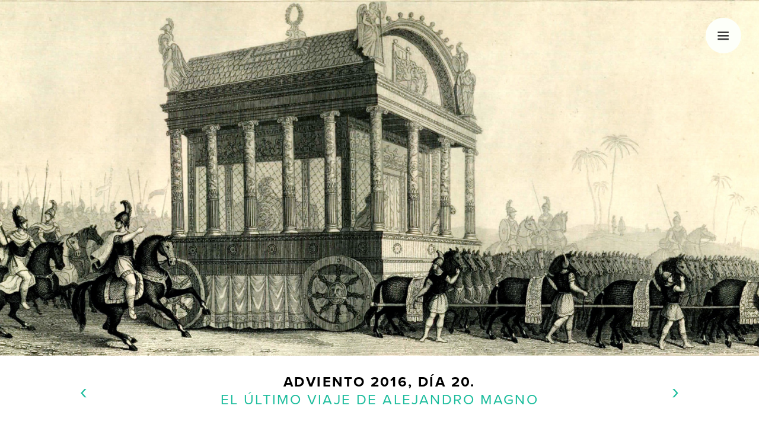

--- FILE ---
content_type: text/html; charset=utf-8
request_url: https://www.adviento.org/2016-alejandro/
body_size: 13350
content:
<!DOCTYPE html> <html itemscope itemtype="http://schema.org/Blog" xmlns:og="http://opengraphprotocol.org/schema/"> <head> <script async src="https://www.googletagmanager.com/gtag/js?id=UA-1727691-47"></script> <script>
  window.dataLayer = window.dataLayer || [];
  function gtag(){dataLayer.push(arguments);}
  gtag('js', new Date());

  gtag('config', 'UA-1727691-47');
</script> <meta charset=utf-8> <meta http-equiv=X-UA-Compatible content="IE=edge,chrome=1"> <title>🎄 Adviento 2016, día 20 — El último viaje de Alejandro Magno</title> <meta name=description content="El cuerpo de Alejandro se conservó en miel dentro de un sarcófago antropomorfo de oro, protegido a su vez en otro ataúd de oro y cubierto con una capa púrpura. El féretro se transportó junto con su armadura en un carruaje dorado con techo abovedado durante dos años. Tiraban de él sesenta y cuatro mulas tocadas con una corona dorada que iban acompañadas de un séquito de militares y elefantes."> <meta name=keywords content="Alejandro Magno, Michael Jackson, memorial, catafalco, entierro, Thriller"> <meta name=viewport content="width=device-width"> <meta name=generator content="Middleman 4.3.7"> <meta name="p:domain_verify" content=7f217d5b2b29728554505aa02553c38b /> <meta property="og:type" content=article /> <meta property="og:title" content="El último viaje de Alejandro Magno"/> <meta property="og:url" content="http://adviento.org/2016-alejandro/"/> <meta property="og:image" content="https://d26hokeos06al.cloudfront.net/images/2016-alejandro-cover.jpg"/> <meta property="og:description" content="El cuerpo de Alejandro se conservó en miel dentro de un sarcófago antropomorfo de oro, protegido a su vez en otro ataúd de oro y cubierto con una capa púrpura. El féretro se transportó junto con su armadura en un carruaje dorado con techo abovedado durante dos años. Tiraban de él sesenta y cuatro mulas tocadas con una corona dorada que iban acompañadas de un séquito de militares y elefantes."/> <meta property="fb:admins" content=100001403413057 /> <meta property="fb:app_id" content=1012358758827709 /> <meta name="twitter:card" value=summary /> <meta name="twitter:site" value="http://www.adviento.org"/> <meta name="twitter:creator" value="@soymargo"/> <meta name="twitter:title" value="El último viaje de Alejandro Magno"/> <meta name="twitter:description" value="El cuerpo de Alejandro se conservó en miel dentro de un sarcófago antropomorfo de oro, protegido a su vez en otro ataúd de oro y cubierto con una capa púrpura. El féretro se transportó junto con su armadura en un carruaje dorado con techo abovedado durante dos años. Tiraban de él sesenta y cuatro mulas tocadas con una corona dorada que iban acompañadas de un séquito de militares y elefantes."/> <meta name="twitter:image" value="https://d26hokeos06al.cloudfront.net/images/2016-alejandro-cover.jpg"/> <link href="article.xml" type="application/atom+xml" rel=alternate title="El último viaje de Alejandro Magno ATOM Feed"/> <link rel=alternate href="http://adviento.org" hreflang=es-es /> <link rel=stylesheet href="https://use.typekit.net/uut0jpb.css"> <link href="https://d26hokeos06al.cloudfront.net/assets/stylesheets/styles-2c63baf8.css" rel=stylesheet /> <link rel=stylesheet href="//cdnjs.cloudflare.com/ajax/libs/animate.css/3.2.0/animate.min.css"> <link href="https://d26hokeos06al.cloudfront.net/apple-touch-icon-152x152-precomposed.png" rel=apple-touch-icon-precomposed type="image/png" sizes=152x152 /> <link href="https://d26hokeos06al.cloudfront.net/apple-touch-icon-144x144-precomposed.png" rel=apple-touch-icon-precomposed type="image/png" sizes=144x144 /> <link href="https://d26hokeos06al.cloudfront.net/apple-touch-icon-114x114-precomposed.png" rel=apple-touch-icon-precomposed type="image/png" sizes=114x114 /> <link href="https://d26hokeos06al.cloudfront.net/apple-touch-icon-72x72-precomposed.png" rel=apple-touch-icon-precomposed type="image/png" sizes=72x72 /> <link href="https://d26hokeos06al.cloudfront.net/apple-touch-icon-precomposed.png" rel=apple-touch-icon-precomposed type="image/png"/> <link href="https://d26hokeos06al.cloudfront.net/favicon.png" rel="shortcut icon" type="image/png"/> <link href="https://d26hokeos06al.cloudfront.net/favicon.ico" rel=icon type="image/ico"/> </head> <body class="x2016-alejandro x2016-alejandro_index" itemscope itemtype="http://schema.org/Blog"> <svg xmlns="http://www.w3.org/2000/svg" xmlns:sketch="http://www.bohemiancoding.com/sketch/ns" xmlns:xlink="http://www.w3.org/1999/xlink" style="display: none;"> <symbol viewBox="0 0 24 24" id=icon-close> <metadata> <sfw xmlns="&amp;ns_sfw;"> <slices/> <sliceSourceBounds width="9.899" height="9.899" y="293.051" x="416.05" bottomLeftOrigin=true /> </sfw> </metadata> <g id=close-miu> <g id=close-Artboard-1 transform="translate(-575.000000, -155.000000)"> <path id=close-circle-close-delete-remove-outline-stroke d="M583.257,171.449l-0.707-0.707l4.243-4.242l-4.243-4.243l0.707-0.707 l4.243,4.243l4.242-4.243l0.707,0.707l-4.242,4.243l4.242,4.242l-0.707,0.707l-4.242-4.242L583.257,171.449z"/> </g> </g> </symbol> <symbol viewBox="0 0 100 100" id=icon-facebook> <path id=facebook-Facebook d="M38.078,22.431c0,2.268,0,12.391,0,12.391H29v15.152h9.078V95h18.649V49.975h12.513 c0,0,1.172-7.265,1.74-15.209c-1.629,0-14.183,0-14.183,0s0-8.815,0-10.36c0-1.548,2.033-3.631,4.043-3.631c2.006,0,6.239,0,10.16,0 c0-2.063,0-9.191,0-15.774c-5.235,0-11.189,0-13.814,0C37.617,5,38.078,20.167,38.078,22.431z"/> </symbol> <symbol viewBox="0 0 300 363" id=icon-giftbox> <g id=giftbox-Page-1 stroke=none stroke-width=1 fill=none fill-rule=evenodd sketch:type=MSPage> <g id=giftbox-giftbox sketch:type=MSLayerGroup fill="#000000"> <path d="M291.221,88.215 L257.217,88.215 C260.011,85.361 262.395,82.074 264.279,78.423 C269.231,68.823 270.148,57.869 266.862,47.58 C261.502,30.795 246.018,19.949 227.419,19.949 C223.831,19.949 220.212,20.366 216.664,21.188 C199.192,25.238 174.545,38.66 158.461,53.691 C158.92,49.295 159.969,42.841 162.36,36.404 C167.463,22.674 175.909,16 188.184,16 C192.602,16 196.184,12.418 196.184,8 C196.184,3.582 192.602,0 188.184,0 C171.36,0 158.044,8.65 150.1,24.521 C142.157,8.649 128.841,0 112.017,0 C107.599,0 104.017,3.582 104.017,8 C104.017,12.418 107.599,16 112.017,16 C136.809,16 141.17,45.135 141.936,55.609 C126.228,40.175 100.717,26.004 81.895,21.227 C78.215,20.293 74.448,19.82 70.7,19.82 C52.294,19.82 36.922,30.716 31.536,47.58 C28.25,57.869 29.167,68.823 34.119,78.423 C36.003,82.074 38.387,85.36 41.18,88.215 L8.98,88.215 C4.562,88.215 0.98,91.797 0.98,96.215 L0.98,159.795 C0.98,164.213 4.562,167.795 8.98,167.795 L29.611,167.795 L29.611,354.201 C29.611,358.619 33.193,362.201 37.611,362.201 L262.591,362.201 C267.009,362.201 270.591,358.619 270.591,354.201 L270.591,167.795 L291.222,167.795 C295.64,167.795 299.222,164.213 299.222,159.795 L299.222,96.215 C299.221,91.797 295.639,88.215 291.221,88.215 L291.221,88.215 Z M220.275,36.776 C222.64,36.228 225.044,35.95 227.418,35.95 C239.097,35.95 248.369,42.272 251.619,52.449 C253.605,58.667 253.053,65.286 250.058,71.088 C247.064,76.89 241.992,81.179 235.773,83.165 C228.169,85.594 208.723,88.215 190.561,88.215 L190.556,88.215 C166.579,88.215 158.878,83.815 158.089,82.319 C157.846,81.56 158.138,79.662 159.758,76.812 C168.035,62.255 199.142,41.675 220.275,36.776 L220.275,36.776 Z M46.778,52.449 C50.004,42.348 59.393,35.822 70.7,35.822 C73.122,35.822 75.565,36.13 77.96,36.738 C100.147,42.368 130.84,62.679 138.778,76.985 C140.292,79.712 140.56,81.53 140.326,82.274 C139.518,83.816 131.816,88.215 107.842,88.215 C89.677,88.215 70.227,85.594 62.623,83.165 C56.404,81.179 51.332,76.89 48.339,71.088 C45.346,65.286 44.791,58.667 46.778,52.449 L46.778,52.449 Z M16.979,104.215 L142.1,104.215 L142.1,151.795 L37.609,151.795 L16.979,151.795 L16.979,104.215 L16.979,104.215 Z M45.609,167.795 L142.099,167.795 L142.099,346.201 L45.609,346.201 L45.609,167.795 L45.609,167.795 L45.609,167.795 Z M254.59,346.201 L158.1,346.201 L158.1,167.795 L254.59,167.795 L254.59,346.201 L254.59,346.201 Z M283.221,151.795 L262.59,151.795 L158.1,151.795 L158.1,104.215 L283.221,104.215 L283.221,151.795 L283.221,151.795 Z" id=giftbox-Shape sketch:type=MSShapeGroup /> </g> </g> </symbol> <symbol id=icon-play width=150px height=150px viewBox="0 0 150 150"> <g id=Page-1 stroke=none stroke-width=1 fill=none fill-rule=evenodd> <polygon id=Triangle fill="#1ABC9C" transform="translate(75.000000, 75.000000) rotate(-270.000000) translate(-75.000000, -75.000000) " points="75 0 150 150 0 150"></polygon> </g> </symbol> <symbol id=icon-stop width=150px height=150px viewBox="0 0 150 150"> <g id=Page-1 stroke=none stroke-width=1 fill=none fill-rule=evenodd> <rect id=Rectangle fill="#1ABC9C" x=0 y=0 width=150 height=150></rect> </g> </symbol> <symbol viewBox="0 0 100 100" id=icon-google> <path id=google-Google d="M79.5,5H55.145c-6.383,0-14.422,0.942-21.158,6.49c-5.09,4.374-7.566,10.392-7.566,15.828 c0,9.211,7.094,18.546,19.625,18.546c1.182,0,2.477-0.12,3.787-0.235c-0.592,1.413-1.189,2.594-1.189,4.605 c0,3.663,1.893,5.903,3.547,8.03c-5.314,0.352-15.248,0.942-22.582,5.428c-6.975,4.142-9.107,10.16-9.107,14.414 C20.5,86.846,28.779,95,45.924,95c20.336,0,31.098-11.22,31.098-22.33c0-8.142-4.73-12.164-9.932-16.534l-4.258-3.305 c-1.295-1.065-3.068-2.479-3.068-5.08c0-2.597,1.773-4.254,3.307-5.789c4.963-3.896,9.932-8.03,9.932-16.77 c0-8.979-5.68-13.704-8.396-15.947h7.334L79.5,5z M69.104,77.279c0,7.323-6.033,12.753-17.385,12.753 c-12.648,0-20.809-6.024-20.809-14.405c0-8.392,7.568-11.218,10.166-12.164c4.969-1.656,11.352-1.891,12.414-1.891 c1.184,0,1.775,0,2.725,0.116C65.203,68.065,69.104,71.257,69.104,77.279z M59.643,39.249c-1.893,1.886-5.088,3.305-8.045,3.305 c-10.164,0-14.773-13.113-14.773-21.023c0-3.072,0.592-6.258,2.598-8.74c1.893-2.362,5.201-3.899,8.277-3.899 c9.811,0,14.9,13.229,14.9,21.73C62.6,32.752,62.359,36.528,59.643,39.249z"/> </symbol> <symbol viewBox="0 0 24 24" id=icon-menu> <metadata> <sfw xmlns="&amp;ns_sfw;"> <slices/> <sliceSourceBounds width="13.783" height="10.089" y="292.208" x="413.296" bottomLeftOrigin=true /> </sfw> </metadata> <rect x="4.796" y="7.203" width="13.783" height="1.013"/> <rect x="4.796" y="11.741" width="13.783" height="1.013"/> <rect x="4.796" y="16.278" width="13.783" height="1.014"/> </symbol> <symbol viewBox="0 0 100 100" id=icon-permalink> <metadata> <sfw xmlns="&amp;ns_sfw;"> <slices/> <sliceSourceBounds height="95.651" width="95.65" y="249.849" x="372.968" bottomLeftOrigin=true /> </sfw> </metadata> <path d="M90.686,45.338l-17.956,17.95c-9.91,9.916-25.987,9.916-35.899,0c-1.562-1.558-2.783-3.312-3.855-5.121l8.343-8.342 c0.396-0.4,0.886-0.629,1.354-0.899c0.577,1.971,1.584,3.837,3.134,5.386c4.95,4.954,13.003,4.947,17.949,0l17.95-17.949 c4.953-4.953,4.953-13.004,0-17.953c-4.945-4.949-12.997-4.949-17.95,0l-6.383,6.39c-5.181-2.017-10.76-2.559-16.193-1.763 L54.78,9.435c9.916-9.914,25.989-9.914,35.905,0C100.597,19.349,100.597,35.424,90.686,45.338z M43.218,74.854l-6.388,6.391 c-4.949,4.945-13.003,4.945-17.952,0c-4.95-4.954-4.95-13.005,0-17.956l17.952-17.95c4.953-4.953,13.001-4.953,17.95,0 c1.547,1.546,2.555,3.412,3.136,5.38c0.472-0.273,0.955-0.496,1.352-0.894l8.343-8.338c-1.066-1.816-2.294-3.564-3.856-5.123 c-9.908-9.914-25.987-9.914-35.901,0L9.903,54.313c-9.913,9.917-9.913,25.987,0,35.904c9.915,9.911,25.989,9.911,35.903,0 l13.606-13.605C53.976,77.413,48.394,76.866,43.218,74.854z"/> </symbol> <symbol viewBox="0 0 100 100" id=icon-pinterest> <metadata> <sfw xmlns="&amp;ns_sfw;"> <slices/> <sliceSourceBounds height="91.112" width="70.88" y="251.5" x="388.059" bottomLeftOrigin=true /> </sfw> </metadata> <g> <g> <g> <path d="M88.02,30.223C85.531,12.217,67.589,3.049,48.444,5.196C33.308,6.893,18.218,19.13,17.591,36.629 c-0.381,10.683,2.648,18.694,12.813,20.95c4.401-7.79-1.418-9.493-2.33-15.136C24.345,19.381,54.679,3.63,70.566,19.746 c11.002,11.161,3.753,45.476-13.969,41.904c-16.975-3.404,8.314-30.721-5.232-36.079c-11.014-4.362-16.861,13.325-11.64,22.117 C36.662,62.806,30.067,77.042,32.738,96c8.655-6.287,11.577-18.309,13.969-30.854c4.35,2.648,6.68,5.388,12.226,5.814 C79.388,72.549,90.827,50.541,88.02,30.223z"/> </g> </g> </g> </symbol> <symbol viewBox="0 0 100 100" id=icon-twitter> <path id=twitter-Twitter d="M72.262,72.496H50.054c-3.087,0-5.712-1.08-7.869-3.25c-2.167-2.172-3.238-4.797-3.238-7.899v-7.903h31.644 c2.854,0,5.312-1.026,7.354-3.063c2.042-2.054,3.066-4.509,3.066-7.366c0-2.867-1.025-5.319-3.072-7.366 c-2.049-2.042-4.514-3.066-7.38-3.066H38.947V16.254c0-3.09-1.102-5.735-3.29-7.939C33.478,6.107,30.843,5,27.782,5 c-3.146,0-5.825,1.091-8.004,3.25c-2.186,2.166-3.278,4.834-3.278,8.014v45.09c0,9.274,3.278,17.197,9.837,23.773 C32.902,91.715,40.815,95,50.067,95h22.202c3.083,0,5.729-1.107,7.93-3.315c2.203-2.197,3.302-4.848,3.302-7.935 c0-3.088-1.099-5.734-3.302-7.941C77.997,73.607,75.347,72.496,72.262,72.496z"/> </symbol> </svg> <div id=banner> <a href="#animatedMenu" class=menu> <svg class="icon icon-menu"> <use xlink:href="#icon-menu"></use> </svg> </a> </div> <div class=wrap> <div id=header> <div class=prevnav> <a href="/2016-haeckel/" rel=prev title="Día 19 — Radiolarios"> &lsaquo; </a> </div> <div class=nav> <h1> <a href="/2016-haeckel/" rel=prev title="Día 19 — Radiolarios" class=arrow> &lsaquo; </a> <a href="/">Adviento</a> 2016, día 20. <a href="/2016-piratas/" rel=next title="Día 21 — El secreto de Monkey Island" class=arrow> &rsaquo; </a> <br> <span>El último viaje de Alejandro Magno</span> </h1> </div> <div class=nextnav> <a href="/2016-piratas/" rel=next title="Día 21 — El secreto de Monkey Island"> &rsaquo; </a> </div> </div> <div id=main itemprop=blogPosts> <div class=content role=main> <article class=hentry itemscope itemtype="http://schema.org/BlogPosting"> <header> <h1 class=entry-title itemprop=name>El último viaje de Alejandro Magno</h1> </header> <time class=updated datetime=Dec-20-2016 pubdate itemprop=datePublished>20 de Diciembre de 2016</time> <div class=min-read></div> <aside class=author> <a href="/acerca"> <img src="https://d26hokeos06al.cloudfront.net/images/margo2016.jpg" class=thumb alt=""/> </a> <p data-sr><strong>Soy Margó</strong>. <br> Me gusta la navidad,<br>nadar, dibujar y los zombies me dan mucho asco.<br> <a href="/acerca">¿Qué es esto?</a> </p> </aside> <aside class=feature-mobile> <p> <em><a href="https://d26hokeos06al.cloudfront.net/images/2016-alejandro-cover.jpg" class=fresco>Alejandro Magno</a></em><br><br> <strong>Año:</strong> 323 a.C.<br><br> <strong>Lugares visitados:</strong><br> Babilonia, Siria, Tiro, Judea, Egipto, Menfis, Alejandría<br><br> <strong>Medios de transporte:</strong><br> catafalco tirado por sesenta y cuatro mulas y elefantes </p> </aside> <div class=entry-content itemprop=articleBody> <p>Si nos regalaran estas navidades <em>una cinta</em> con las canciones de nuestra biografía, podría asegurar que todas<sup id="fnref:1"><a href="#fn:1" class=footnote>1</a></sup> las listas de reproducción incluirían alguna canción del difunto <strong>Michael Jackson</strong>. En mi selección, la canción es <em>Thriller</em><sup id="fnref:2"><a href="#fn:2" class=footnote>2</a></sup> e iría acompañada del baile de los zombies que descubrí de forma inesperada, tras comer las doce uvas, en la programación de televisión española la Noche vieja del 83. Ese 31 de Diciembre ignoraba que estaba ante un <em>conquistador</em> contemporáneo y fue el día de su funeral, cuando descubrí que su voz, sus movimientos y su estética pop colonizaron unas regiones nuevas en alguna parte de mi mapa cerebral y del mundo entero.</p> <p><a href="https://www.youtube.com/watch?v=sOnqjkJTMaA" class="fresco group" data-fresco-caption="Thriller, Michael Jackson"><img src="https://d26hokeos06al.cloudfront.net/images/2016-alejandro-thriller.jpg" alt="Michael Jackson, Thriller" title="Michael Jackson, Thriller"/></a></p> <p>El <em>memorial</em> en honor de <strong>Michael Jackson</strong> fue el acontecimiento con mayor audiencia de la historia y uno de los más caros<sup id="fnref:3"><a href="#fn:3" class=footnote>3</a></sup>, únicamente comparable en desmesura al Cortejo fúnebre de otro gran conquistador de culturas e integrador de civilizaciones: <strong>Alejandro Magno</strong>. La comitiva de honor al cuerpo de <a href="https://es.wikipedia.org/wiki/Iskandar"><em>Iskandar</em></a><sup id="fnref:4"><a href="#fn:4" class=footnote>4</a></sup> duró dos años y atrajo a muchos espectadores al paso de su <em>catafalco</em><sup id="fnref:5"><a href="#fn:5" class=footnote>5</a></sup> quienes (al igual que los seguidores de Michael Jackson por la tele, la radio e internet) no se cansaban de contemplarlo, ni de acompañarlo, ni de ofrecer epitafios, ni de realizar sacrificios. El cortejo promovió el desarrollo de una infraestructura de red de comunicaciones al ir precedido por allanadores del camino, para que el santuario de oro atravesase cómodamente los 6.600 kilómetros desde Babilonia a Alejandría<sup id="fnref:6"><a href="#fn:6" class=footnote>6</a></sup></p> <div class=photoset data-layout=2> <p><img src="https://d26hokeos06al.cloudfront.net/images/2016-alejandro-portrait.jpg" alt=""/> <img src="https://d26hokeos06al.cloudfront.net/images/2016-alejandro-michael-jackson.jpg" alt=""/></p> </div> <p>Si <strong>Plutarco</strong> revisase sus <a href="http://www.imperivm.org/cont/textos/txt/plutarco_vidas-paralelas-tv-alejandro.html"><em>Vidas paralelas</em></a>, para una nueva edición actualizada, le propondría que emparejase a estas dos almas gemelas: <strong>Alejandro Magno</strong> y <strong>Michael Jackson</strong> incorporando, por supuesto, la banda sonora adecuada.</p> <p><a href="https://es.wikipedia.org/wiki/Filipo_II_de_Macedonia"><strong>Filipo de Macedonia</strong></a> y <a href="https://es.wikipedia.org/wiki/Joseph_Jackson"><strong>Joseph Jackson</strong></a>, en el ejercicio de su exigente patria potestad, influyeron en sus hijos de modo similar; son ellos quienes encomiendan la educación a los mejores en su disciplina eligiendo a <strong>Aristóteles</strong> o a miembros de la <a href="https://es.wikipedia.org/wiki/Motown">Motown</a> como <a href="https://es.wikipedia.org/wiki/Quincy_Jones"><strong>Quincy Jones</strong></a> como tutores de los menores; las lecturas preferidas de los dos fueron <em>best-sellers</em>, <strong>Alejandro</strong> dormía con la <em>Ilíada</em> bajo la almohada y <strong>Michael</strong> adoraba releer <em>Juan Salvador Gaviota</em><sup id="fnref:7"><a href="#fn:7" class=footnote>7</a></sup>; ambos niños prodigio tuvieron la primera muestra de grandeza casi a la par, la de <strong>Alejandro</strong> fue con la doma del salvaje <a href="https://es.wikipedia.org/wiki/Bucéfalo"><em>Bucéfalo</em></a> y la de <strong>Michael</strong> fue cantando sólo esta <a href="https://www.youtube.com/watch?v=B-O3rYiOTrE" class="fresco group">preciosa balada</a> que encaja como música de fondo para acompañar las escenas de la amistad del caballo conquistador y su jinete. <strong>Michael</strong> aplicó la técnica de pensamiento lateral del <a href="https://es.wikipedia.org/wiki/Nudo_gordiano">nudo gordiano</a> al montar el videoclip de <a href="https://www.youtube.com/watch?v=sOnqjkJTMaA" class="fresco group"><em>Thriller</em></a> y <strong>Alejandro</strong> corrió peligro (<em>Dangerous</em>) en las batallas, pero, tras la lucha, promovió la unidad racial, en los más de 20 países conquistados, al ritmo de <a href="https://www.youtube.com/watch?v=F2AitTPI5U0" class="fresco group"><em>Black or White</em></a>. En las biografías de los dos surgen dudas acerca de la veracidad de su anecdotario (como el encuentro de Alejandro con <strong>Diógenes</strong> o las múltiples extravagancias de Michael); quedando claro que sus movimientos militares<sup id="fnref:8"><a href="#fn:8" class=footnote>8</a></sup> y coreográficos son soberbios y han trascendido a la memoria colectiva. <strong>Alejandro</strong> llegó hasta la India integrando culturas y <strong>Michael</strong> luchó por erradicar <a href="https://www.youtube.com/watch?v=Zi0RpNSELas" class="fresco group">el hambre en África</a>, y el <a href="https://www.youtube.com/watch?v=QNJL6nfu__Q" class="fresco group">racismo en Brasil</a> con su música. Fundaron sus refugios en Alejandría y <em>Neverland</em>; los dos tuvieron <a href="https://www.youtube.com/watch?v=MX43KjUzbTY" class="fresco group">el mundo a sus pies</a><sup id="fnref:9"><a href="#fn:9" class=footnote>9</a></sup> y cuando <strong>Alejandro</strong> dejó de ser un <em>macho man</em>,se retiró al son de <a href="https://www.youtube.com/watch?v=oRdxUFDoQe0" class="fresco group"><em>Beat it</em></a> sin haber perdido nunca ninguna batalla.</p> <p><img src="https://d26hokeos06al.cloudfront.net/images/2016-alejandro-faro.jpg" alt="Faro de Alejandría" title="Faro de Alejandría, Fischer von Erlach"/></p> <p>Quisiera finalizar con los paralelismos de los tres últimos deseos del <em>Rey Macedonio</em> en relación a lo acontecido en el último adiós al <em>Rey del pop</em>:</p> <p><img src="https://d26hokeos06al.cloudfront.net/images/2016-alejandro-neverland.jpg" alt=Neverland title=Neverland /></p> <p>##1</p> <p>La primera orden de <strong>Alejandro</strong> fue que su ataúd lo transportaran en hombros los médicos para mostrar que ellos no tienen, ante la muerte, el poder de curar; mientras, <strong>Michael</strong> fue a hombros de sus hermanos uniformados de negro, con gafas oscuras y un guante en una mano hasta el centro del escenario del <a href="https://es.wikipedia.org/wiki/Staples_Center">Staples Center</a>, a su médico se le juzgó después<sup id="fnref:10"><a href="#fn:10" class=footnote>10</a></sup>.</p> <p>##2</p> <p>El segundo deseo de <strong>Alejandro</strong> decía que sus tesoros fueran esparcidos por el camino hasta su tumba con el fin de demostrar que lo material se queda aquí. <strong>Michael</strong> gozó de fama y reconocimiento internacional por más de 30 años. Siempre comprometido, utilizó su éxito como herramienta de ayuda a los demás, colaborando con más de treinta organizaciones de caridad y de lucha por derechos, lo que no le impidió dejar al morir una fortuna de más de 300 millones de dólares.</p> <p>##3</p> <p>La tercera instrucción de <strong>Alejandro</strong> fue que sus manos quedaran balanceándose en el aire, fuera del ataúd, a la vista de todos, así las personas podrían ver que nos vamos con las manos vacías igual que cuando vinimos.<strong>Michael</strong> dentro de su sarcófago llevó su guante blanco, tocado con peluca y maquillado como en sus actuaciones; le acompañaron una carta de cada hijo y él, dejó su última voluntad en cinco páginas que daban las instrucciones sobre la tutela de sus hijos<sup id="fnref:11"><a href="#fn:11" class=footnote>11</a></sup>.</p> <p>Alejandro y Michael, murieron jóvenes<sup id="fnref:12"><a href="#fn:12" class=footnote>12</a></sup> y vivieron deprisa, transformaron el mundo e integraron civilizaciones, quisieron ser Nuevos <strong>Prometeos</strong> que, en lugar de robar el fuego, intentaron hurtar la divinidad a los habitantes del Olimpo; no consiguieron robarles el tiempo en este mundo, pero sí la fama imperecedera: <a href="http://www.dailymotion.com/video/x13mc9q_michael-jackson-remember-the-time-subtitulado-en-espanol_music"><em>Remember the time</em></a><sup id="fnref:13"><a href="#fn:13" class=footnote>13</a></sup> para estas fechas en que duele recordar a nuestros inmortales.</p> <div class=footnotes> <ol> <li id="fn:1"> <p>Aquí os dejo una ejemplo: la recopilación de canciones a modo de banda sonora de estas tres simpáticas australianas las <a href="https://www.youtube.com/watch?v=LmjUtVENows" class="fresco group"><em>SketchShe</em></a> que <a href="http://www.europapress.es/desconecta/viral/noticia-trio-sketchshe-repasa-grandes-exitos-musicales-video-viral-20150402145607.html">se están forrando con sus vídeos de coches</a>. <a href="#fnref:1" class=reversefootnote>&#8617;</a></p> </li> <li id="fn:2"> <p>El <a href="[John%20Landis](http://cultura.elpais.com/cultura/2016/04/27/actualidad/1461771600_677672.html)">videoclip Triller</a>se estrenó el 2 de diciembre de 1983 en Estados Unidos pero en España se reservó su visionado para la gala de Nochevieja de TVE. <em>Thriller</em> supuso un cambio en la historia de la música. Costó más de un millón de dólares y duraba catorce minutos, ¡una barbaridad para el mundo audiovisual!¡y se empezó a estudiar en la Escuela Harvard de Negocios! Y de total actualidad por <em>The walking dead</em>, sobre esto, ayer me encontré esta frase por los mundos del Facebook: <em>Antes de morir tengo que aprenderme la coreografía de Thriller … no vaya a ser que resucite y sea el único zombie que no sabe los pasos</em> jeje ¿no estaría chulo que se se hiciese el musical <em>The Dancing Dead</em>? <a href="#fnref:2" class=reversefootnote>&#8617;</a></p> </li> <li id="fn:3"> <p>Celebrado 7 de julio de 2009, tuvo más de dos mil quinientos millones de espectadores (superó, no sólo la audiencia de otros funerales, como el de <em>Lady Di</em> o el de <em>Elvis</em>, sino que sobrepasó el nivel de audiencia de la emisión de la llegada del hombre a la luna). En su <a href="https://en.wikipedia.org/wiki/Michael_Jackson_memorial_service">entrada propia en la wikipedia</a> se detallan el programa de las canciones, la lista de invitados, a cargo de quién corrieron los gastos de seguridad, transportes en Rolls Royce y camionetas Escalade… Poco después del sepelio, se confirmó que el valor total del funeral de <strong>Michael Jackson</strong> se acercó a un millón de dólares (el traje con el que le enterraron estaba valorado en 35.000 dólares y el ataúd en 25.000 dólares. Aquí están las características y teléfono de contacto por si queréis encargar <a href="http://www.thecasketdepot.com/sporprca.html">uno similar</a> y la interesante <a href="https://www.batesville.com">web de la empresa</a> por si alguien quiere organizar un entierro como el del 3 de septiembre de 2009: costó quinientos noventa mil dólares más los ciento setenta y cinco mil invertidos en seguridad. El féretro fue depositado en el mausoleo Holly Terrace, cementerio Forest Lawn Glendale, Los Ángeles. <a href="#fnref:3" class=reversefootnote>&#8617;</a></p> </li> <li id="fn:4"> <p><em>Iskandar</em>: La leyenda llegó a cambiarle de padre y atribuirle a Darío II como su progenitor, que habría recibido a una hija de Filipo de Macedonia como premio a una victoria. Darío sólo estuvo una noche con ella porque tenía mal aliento, y se volvió con su padre, por eso Alejandro nació en Macedonia. La hija de Filipo eliminó su halitosis mascando <em>scandix</em> (perifollo) y por eso llamó Sikander a su hijo. Esta anacrónica anécdot demuestra la gran labor de fusión cultural que ejerció Alejandro Magno. Su aportación unificadora y expansiva ha sido determinante para la difusión posterior del cristianismo por el mundo. <a href="#fnref:4" class=reversefootnote>&#8617;</a></p> </li> <li id="fn:5"> <p>La comitiva originaba un temor reverencial, avanzaba ocho kilómetros diarios durante los que fueron perfeccionando la carroza fúnebre, el féretro era de oro y encima tenía un templo dorado, se aceptó como ley natural que no debía ser superado en memoria, en historia ni en leyenda. Era una época en que los funerales eran algo más que manifestaciones de duelos y Alejandro merecía ese homenaje por el honor con el que enterraba a los suyos y por la bondad con que trató al enemigo vencido (comportamiento con la mujer e hijas de su enemigo Darío). <a href="#fnref:5" class=reversefootnote>&#8617;</a></p> </li> <li id="fn:6"> <p>Allí reposaron durante años hasta que el cuerpo de Alejandro desapareció justo en el momento en el que aparecen por primera vez los restos de S. Marcos en Venecia. Algunos creen que es Alejandro el que yace en la Serenísma. Su desaparición le ha convertido en un nuevo Santo Grial. Además de Alejandría (dónde creó una biblioteca con todo el conocimiento del la humanidad en 700.000 rollos de pergamino) Alejandro fundó setenta ciudades y cincuenta llevaron su nombre y una, el de su caballo. El nombre del científico Humboldt también goza de un amplio <a href="https://es.wikipedia.org/wiki/Humboldt">número de referencias con su nombre</a> <a href="#fnref:6" class=reversefootnote>&#8617;</a></p> </li> <li id="fn:7"> <p>Además del <em>Viejo y el mar</em> y <em>Peter Pan</em>. <a href="#fnref:7" class=reversefootnote>&#8617;</a></p> </li> <li id="fn:8"> <p>A Alejandro se le reconocía por la pluma blanca de su casco y a Michael por su guante blanco o por la rebeldía de utilizar trajes militares que contradicen con sus movimientos pop donde la ropa fluye con libertad. <a href="#fnref:8" class=reversefootnote>&#8617;</a></p> </li> <li id="fn:9"> <p>Aquí curiosidades sobre su genialidad en <a href="http://canitbeallsosimple.com/2015/04/13/michael-jackson-multiplicado-por-michael-jackson-bad/"><em>Bad</em></a> <a href="#fnref:9" class=reversefootnote>&#8617;</a></p> </li> <li id="fn:10"> <p><a href="https://en.wikipedia.org/wiki/Arnold_Klein">Arnold Klein</a> fue el médico acusado de la muerte de Michael Jackson. Atendía también a Elizabeth Taylor, Cher, Goldie Hawn, Dolly Parton, Sharon Stone y Dustin Hoffman, pero, por lo que era reconocido era por ser pionero en el uso del Botox (<em>El padre del Botox</em> fue su pseudónimo), <a href="#fnref:10" class=reversefootnote>&#8617;</a></p> </li> <li id="fn:11"> <p>Documento redactado en 2002 en el que el artista expresó su deseo de que fuera su madre, Katherine, la encargada de la custodia de sus tres niños, pasando a Diana Ross en caso de que por cualquier motivo su progenitora no pudiera hacerse cargo de ellos. <a href="#fnref:11" class=reversefootnote>&#8617;</a></p> </li> <li id="fn:12"> <p>Alejandro iba a cumplir los 33 años cuando falleció al igual que la edad de Cristo y Bruce Lee. Aquí algo más sobre muertos prematuros, los miembros del <a href="https://es.wikipedia.org/wiki/Club_de_los_27">club de los 27</a>. <a href="#fnref:12" class=reversefootnote>&#8617;</a></p> </li> <li id="fn:13"> <p>En este Egipto imaginario (inspirado en el de su amiga Elizabeth Tailor) y escuchando esta canción preciosa y pegadiza que habla de España, es dónde me imagino el catafalco de Alejandro, ante el que me <a href="http://xombit.com/2012/04/truco-inclinacion-michael-jackson">inclino como los bailarines de Smooth Criminal</a>. <a href="#fnref:13" class=reversefootnote>&#8617;</a></p> </li> </ol> </div> <div class=wishlist data-sr> <a href="/regalos-de-adviento"> <svg class="icon icon-giftbox"> <use xlink:href="#icon-giftbox"></use> </svg> </a> <a href="http://amzn.to/2hB5IZK"><img src="https://d26hokeos06al.cloudfront.net/images/alejandro-wishlist.jpg" alt="" title=""></a> <h3><a href="http://amzn.to/2hB5IZK">Thriller</a></h3> <p><em>Michael Jackson</em></p> <p>Edición en vinilo del disco más vendido de la historia. Un obra maestra fruto de <strong>Quincy Jones</strong>, <strong>Michael Jackson</strong> y el recientemente fallecido <strong>Rod Temperton</strong>. Si te gusta la música, debes tener el Thriller en tu estantería.</p> <p clas=cto> <span class=button> <a href="http://amzn.to/2hB5IZK"> Regalar </a> </span> </p> </div> </div> <aside class=feature> <p> <em><a href="https://d26hokeos06al.cloudfront.net/images/2016-alejandro-cover.jpg" class=fresco>Alejandro Magno</a></em><br><br> <strong>Año:</strong> 323 a.C.<br><br> <strong>Lugares visitados:</strong><br> Babilonia, Siria, Tiro, Judea, Egipto, Menfis, Alejandría<br><br> <strong>Medios de transporte:</strong><br> catafalco tirado por sesenta y cuatro mulas y elefantes </p> </aside> <aside class=author-mobile> <a href="/acerca"> <img src="https://d26hokeos06al.cloudfront.net/images/margo2016.jpg" class=thumb alt=""/> </a> <p data-sr><strong>Soy Margó</strong>. <br> Me gusta la navidad,<br>nadar, dibujar y los zombies me dan mucho asco.<br> <a href="/acerca">¿Qué es esto?</a> </p> </aside> <footer data-sr> <ul class=social> <li><a href="/2016-alejandro/"> <svg class="icon icon-permalink"> <use xlink:href="#icon-permalink"></use> </svg> </a> </li> <li> <a href="http://twitter.com/share?url=http://www.adviento.org/2016-alejandro/&amp;text=El último viaje de Alejandro Magno"> <svg class="icon icon-twitter"> <use xlink:href="#icon-twitter"></use> </svg> </a> </li> <li> <a href="http://www.facebook.com/sharer/sharer.php?s=100&amp;p[url]=http://www.adviento.org/2016-alejandro/&amp;p[images][0]=http://www.adviento.org/images/2016-alejandro-cover.jpg&amp;p[title]=El último viaje de Alejandro Magno&amp;p[summary]="> <svg class="icon icon-facebook"> <use xlink:href="#icon-facebook"></use> </svg> </a> </li> <li><a href='javascript:void((function()%7Bvar%20e=document.createElement(&apos;script&apos;);e.setAttribute(&apos;type&apos;,&apos;text/javascript&apos;);e.setAttribute(&apos;charset&apos;,&apos;UTF-8&apos;);e.setAttribute(&apos;src&apos;,&apos;http://assets.pinterest.com/js/pinmarklet.js?r=&apos;+Math.random()*99999999);document.body.appendChild(e)%7D)());'> <svg class="icon icon-pinterest"> <use xlink:href="#icon-pinterest"></use> </svg> </a> </li> </ul> </footer> </article> </div> </div> </div> <div id=footer-wrap> <div class=wrap> <div id=footer data-sr> <p>Calendario de <strong><a href="/">Adviento</a></strong><br><a href="#animatedMenu" class=menu>Menú</a></p> </div> </div> </div> <div id=animatedMenu> <div class=close-animatedMenu> <svg class="icon icon-close"> <use xlink:href="#icon-close"></use> </svg> </div> <div class=wrap> <div class=modal-content> <h3>Hola, soy Margó</h3> <p> Me gusta la navidad, nadar, dibujar y los calendarios de Adviento. Hace unos años decidí empezar con este blog que sólo actualizo veinticuatro días al año. </p> <img src="https://d26hokeos06al.cloudfront.net/images/margo2018.jpg" class=thumb alt=""/> <ul> <li><a href="/">Inicio</a></li> <li><a href="/2020/">Adviento de 2020</a> / <a href="/2019/">2019</a> / <a href="/2018/">2018</a> / <a href="/2017/">2017</a> / <a href="/2016/">2016</a> / <a href="/2015/"> 2015</a> / <a href="/2014/">2014</a> / <a href="/2013/">2013</a></li> <li><a href="/regalos-de-adviento/">Regalos de Adviento</a></li> <li><a href="/tag/">Índice de materias</a></li> <li><a href="/acerca">Acerca de</a></li> </ul> <p class=modal-info> Puedes escribirme un <a href="mailto:margo@adviento.org?subject=%5BAdviento%5D" class="">correo</a>, <a href="https://confirmsubscription.com/h/y/1CC5B23C3B94E69D">suscribirte al boletín de noticias</a> o seguirme en <a href="https://twitter.com/soymargo">Twitter</a>, <a href="https://www.facebook.com/margarita.miguel.lago">Facebook</a> o <a href="http://www.pinterest.com/margomiguel/">Pinterest</a>. </p> <div class=createsend-button2 style="height:27px;display:inline-block;" data-listid="y/18/E81/047/1CC5B23C3B94E69D"> </div><script>(function () { var e = document.createElement('script'); e.type = 'text/javascript'; e.async = true; e.src = ('https:' == document.location.protocol ? 'https' : 'http') + '://btn.createsend1.com/js/sb.min.js?v=2'; e.className = 'createsend-script'; var s = document.getElementsByTagName('script')[0]; s.parentNode.insertBefore(e, s); })();</script> </div> </div> </div> </div> <script src="https://d26hokeos06al.cloudfront.net/assets/javascripts/app-236586d2.js"></script><script src="https://d26hokeos06al.cloudfront.net/assets/javascripts/fresco-8ecc3ab2.js"></script> <script>
      $("#banner").backstretch("https://d26hokeos06al.cloudfront.net/images/2016-alejandro-cover.jpg");
    </script> </body> </html>

--- FILE ---
content_type: text/css; charset=utf-8
request_url: https://d26hokeos06al.cloudfront.net/assets/stylesheets/styles-2c63baf8.css
body_size: 7163
content:
html{font-family:sans-serif;-ms-text-size-adjust:100%;-webkit-text-size-adjust:100%}body{margin:0}article,aside,details,figcaption,figure,footer,header,hgroup,main,menu,nav,section,summary{display:block}audio,canvas,progress,video{display:inline-block;vertical-align:baseline}audio:not([controls]){display:none;height:0}[hidden],template{display:none}a{background-color:transparent}a:active,a:hover{outline:0}abbr[title]{border-bottom:1px dotted}b,strong{font-weight:bold}dfn{font-style:italic}h1{font-size:2em;margin:0.67em 0}mark{background:#ff0;color:#000}small{font-size:80%}sub,sup{font-size:75%;line-height:0;position:relative;vertical-align:baseline}sup{top:-0.5em}sub{bottom:-0.25em}img{border:0}svg:not(:root){overflow:hidden}figure{margin:1em 40px}hr{box-sizing:content-box;height:0}pre{overflow:auto}code,kbd,pre,samp{font-family:monospace, monospace;font-size:1em}button,input,optgroup,select,textarea{color:inherit;font:inherit;margin:0}button{overflow:visible}button,select{text-transform:none}button,html input[type="button"],input[type="reset"],input[type="submit"]{-webkit-appearance:button;cursor:pointer}button[disabled],html input[disabled]{cursor:default}button::-moz-focus-inner,input::-moz-focus-inner{border:0;padding:0}input{line-height:normal}input[type="checkbox"],input[type="radio"]{box-sizing:border-box;padding:0}input[type="number"]::-webkit-inner-spin-button,input[type="number"]::-webkit-outer-spin-button{height:auto}input[type="search"]{-webkit-appearance:textfield;box-sizing:content-box}input[type="search"]::-webkit-search-cancel-button,input[type="search"]::-webkit-search-decoration{-webkit-appearance:none}fieldset{border:1px solid #c0c0c0;margin:0 2px;padding:0.35em 0.625em 0.75em}legend{border:0;padding:0}textarea{overflow:auto}optgroup{font-weight:bold}table{border-collapse:collapse;border-spacing:0}td,th{padding:0}html{box-sizing:border-box}*,*:before,*:after{box-sizing:inherit}h1,h2,h3,h4,h5,h6,ul,li,p,blockquote{margin:0;padding:0}li{list-style:none}input,textarea,button{-webkit-appearance:none;-moz-appearance:none;appearance:none;border-radius:0;outline:0;border:0}input:hover,input:active,input:focus,textarea:hover,textarea:active,textarea:focus,button:hover,button:active,button:focus{outline:0;border:0}embed,iframe,img,object,video{max-width:100%}img{height:auto;width:auto}html{font-size:125%;line-height:1.5em}p+p,p+img,img+p{margin-top:1.5rem}article ul,article ol{margin-left:1em}article li+li{margin-top:0.75rem}article ul li{list-style-type:disc}article ol li{list-style-type:decimal}.wrap{max-width:1170px;max-width:58.5rem;margin-left:auto;margin-right:auto;padding-left:15px;padding-right:15px}.wrap:after{content:" ";display:block;clear:both}.wrap .nextnav,.wrap .prevnav{display:none}@media (min-width: 600px){.wrap #header{width:100%;float:left;margin-left:0;margin-right:0}.wrap #header .prevnav{width:9.09091%;float:left;margin-right:2.27273%;display:block}.wrap #header .nav{width:77.27273%;float:left;margin-right:2.27273%}.wrap #header .nav .arrow{display:none}.wrap #header .nextnav{width:9.09091%;float:right;margin-right:0;display:block}.wrap #main{width:100%;float:left;margin-left:0;margin-right:0}.wrap #main .author{width:20.45455%;float:left;margin-right:2.27273%}.wrap #main .entry-content{width:54.54545%;float:left;margin-right:2.27273%}.wrap #main .feature{width:20.45455%;float:right;margin-right:0}.wrap #main #footer{width:100%;float:left;margin-left:0;margin-right:0}.wrap .modal-content{width:54.54545%;float:left;margin-right:2.27273%;margin-left:20.45455%;margin-right:20.45455%}.wrap .gift{width:31.81818%;float:left}.wrap .gift:nth-child(3n + 1){margin-left:0;margin-right:-100%;clear:both;margin-left:0}.wrap .gift:nth-child(3n + 2){margin-left:34.09091%;margin-right:-100%;clear:none}.wrap .gift:nth-child(3n + 3){margin-left:68.18182%;margin-right:-100%;clear:none}}@media (min-width: 980px){.wrap #header{width:100%;float:left;margin-left:0;margin-right:0}.wrap #header .prevnav{width:6.77966%;float:left;margin-right:1.69492%;display:block}.wrap #header .nav{width:83.05085%;float:left;margin-right:1.69492%}.wrap #header .nav .arrow{display:none}.wrap #header .nextnav{width:6.77966%;float:right;margin-right:0;display:block}.wrap #main{width:100%;float:left;margin-left:0;margin-right:0}.wrap #main .author{width:15.25424%;float:left;margin-right:1.69492%}.wrap #main .entry-content{width:66.10169%;float:left;margin-right:1.69492%}.wrap #main .feature{width:15.25424%;float:right;margin-right:0}.wrap #main #footer{width:100%;float:left;margin-left:0;margin-right:0}.wrap .modal-content{width:66.10169%;float:left;margin-right:1.69492%;margin-left:15.25424%;margin-right:15.25424%}.wrap .gift{width:32.20339%;float:left}.wrap .gift:nth-child(3n + 1){margin-left:0;margin-right:-100%;clear:both;margin-left:0}.wrap .gift:nth-child(3n + 2){margin-left:33.89831%;margin-right:-100%;clear:none}.wrap .gift:nth-child(3n + 3){margin-left:67.79661%;margin-right:-100%;clear:none}}#banner{height:15rem}@media (min-width: 600px){#banner{height:21rem}}@media (min-width: 980px){#banner{height:30rem}}.icon{margin:0 auto 0 auto}.icon-close{display:block;stroke:#333333;fill:none;width:1.5rem;padding:0.75rem;width:3rem;height:3rem;border-radius:100%;background-color:#F8F7F6}.icon-menu{display:block;stroke:#333333;fill:none;width:1.5rem;padding:0.75rem;width:3rem;height:3rem;border-radius:100%;background-color:#FDFFF9}.icon-giftbox{display:block;stroke:#000000;fill:none;width:30px}.icon-play,.icon-stop{display:inline;width:0.75rem;margin-right:5px}.icon-permalink,.icon-facebook,.icon-twitter,.icon-pinterest,.icon-google{display:inline;width:1.125rem;fill:#1abc9c}html{font-family:"kepler-std", serif}body{text-rendering:optimizeLegibility;-webkit-font-smoothing:antialiased;color:#000000}body html{font-size:125%;line-height:1.5em}h1{font-size:20px;font-size:1rem;line-height:30px;line-height:1.5rem;font-family:"proxima-nova", sans-serif;text-transform:uppercase;margin-bottom:1.5rem;letter-spacing:0.1em}h2{font-size:20px;font-size:1rem;line-height:30px;line-height:1.5rem;font-family:"proxima-nova", sans-serif;text-transform:uppercase;margin-bottom:1.5rem;letter-spacing:0.1em}h3{font-size:20px;font-size:1rem;line-height:30px;line-height:1.5rem;font-family:"proxima-nova", sans-serif;text-transform:uppercase}h4{font-size:20px;font-size:1rem;line-height:30px;line-height:1.5rem}h5{font-size:20px;font-size:1rem;line-height:30px;line-height:1.5rem}h6{font-size:20px;font-size:1rem;line-height:30px;line-height:1.5rem}p,li{font-size:20px;font-size:1rem;line-height:30px;line-height:1.5rem}pre,code{font-size:20px;font-size:1rem;line-height:30px;line-height:1.5rem}strong{font-weight:700}em{font-style:italic}pre{white-space:pre}code{overflow:hidden}del{color:#1abc9c}address{font-style:normal}blockquote{padding-bottom:3rem;quotes:"'\00AB','\00BB'"}blockquote p{display:inline;text-decoration:underline;-webkit-text-decoration-color:#1abc9c;text-decoration-color:#1abc9c;font-family:"proxima-nova", sans-serif;font-size:18px;font-size:0.9rem;line-height:30px;line-height:1.5rem;color:#333333}blockquote:before{content:open-quote;color:#1abc9c}blockquote:after{content:close-quote;color:#1abc9c}article img{margin-left:auto;margin-right:auto;display:block}table{margin:1.5rem 0 1.5rem 0;border-top:1px solid;border-bottom:1px solid}table td{padding:0.75rem 0.75rem 0.75rem 0;border-bottom:1px solid #FDFFF9}table tr:last-child td{border-bottom:0}input{font-size:20px;font-size:1rem;line-height:30px;line-height:1.5rem}figcaption{font-size:18px;font-size:0.9rem;line-height:30px;line-height:1.5rem}a{text-decoration:none;color:#1abc9c}a:hover{color:#333333}.active{color:#333333;font-weight:700}a.active:hover{color:#333333}*::-moz-selection{background:#1abc9c;color:#F8F7F6}*::selection{background:#1abc9c;color:#F8F7F6}.wishlist{background-color:#F8F7F6;padding:0 1.5rem 4.5rem 1.5rem;margin:4.5rem 0 3rem 0}.wishlist p{font-size:16px;font-size:0.8rem;line-height:23px;line-height:1.125rem}.wishlist img{display:inline;float:left;padding-right:1.5rem}.wishlist .button{display:table;margin:0 auto;font-family:"proxima-nova", sans-serif;font-size:16px;font-size:0.8rem;line-height:23px;line-height:1.125rem;text-transform:uppercase;background-color:#FDFFF9;padding:0.375rem;letter-spacing:0.1em}.gift{background-color:#F8F7F6;padding:1.5rem;margin-bottom:3rem}.gift h3{font-size:20px;font-size:1rem;line-height:30px;line-height:1.5rem;font-weight:400}.gift p{font-size:16px;font-size:0.8rem;line-height:23px;line-height:1.125rem;margin-bottom:1.5rem}.gift .button{font-family:"proxima-nova", sans-serif;font-size:16px;font-size:0.8rem;line-height:23px;line-height:1.125rem;text-transform:uppercase;background-color:#FDFFF9;padding:0.375rem;margin-top:4.5rem;letter-spacing:0.1em}@media print{body{padding:10%}#header,.pushy,#slide,.label,#footer,#credits{display:none}#container #content #main{width:90%;margin:0px;padding:0}*{color:#000;background-color:#fff}img{display:block;margin:auto;padding:20px}}#header{padding-top:1.5rem;padding-bottom:1.5rem}#header .prevnav{font-size:40px;font-size:2rem;line-height:60px;line-height:3rem;font-weight:300;font-family:"proxima-nova", sans-serif;text-align:right}#header .nav{text-align:center}#header .nav h1{text-transform:uppercase;letter-spacing:0.1em;font-size:24px;font-size:1.2rem;line-height:30px;line-height:1.5rem;font-family:"proxima-nova", sans-serif;font-weight:700}#header .nav h1 a{color:#000000}#header .nav h1 span{color:#1abc9c;font-weight:400}#header .nextnav{font-size:40px;font-size:2rem;line-height:60px;line-height:3rem;font-weight:300;font-family:"proxima-nova", sans-serif;text-align:left}.generic-header{text-align:center}.generic-header h1{font-size:24px;font-size:1.2rem;line-height:30px;line-height:1.5rem;text-transform:uppercase;letter-spacing:0.1em;font-family:"proxima-nova", sans-serif;font-weight:700}.generic-header h1 a{color:#000000}.generic-header h1 span{color:#1abc9c;font-weight:400}h1.content-title{font-size:24px;font-size:1.2rem;line-height:30px;line-height:1.5rem;text-transform:uppercase;letter-spacing:0.1em;font-family:"proxima-nova", sans-serif;font-weight:700;text-align:center}h1.content-title a{color:#000000}h1.content-title span{color:#1abc9c;font-weight:400}@media (min-width: 980px){h1.content-title{text-align:left}}#banner .menu{z-index:100;float:right;margin:1.5rem}.close-animatedMenu{float:right;margin:1.5rem}.split-menu{z-index:100;float:right;margin:1.5rem;display:none}@media (min-width: 980px){.split-menu{display:block}}.split-menu-mobile{z-index:100;float:right;margin:1.5rem;display:block}@media (min-width: 980px){.split-menu-mobile{display:none}}.modal-content{padding:4.5rem 0 4.5rem 0;text-align:center;color:#000000}.modal-content a{color:#F8F7F6}.modal-content a:hover{color:#000000}.modal-content h3{color:#F8F7F6;font-weight:400;letter-spacing:0.1em}.modal-content p.modal-info{font-size:16px;font-size:0.8rem;line-height:23px;line-height:1.125rem}.modal-content ul{list-style-type:none;margin:3rem 0 3rem 0}.modal-content ul li:first-child:before{display:block;content:"\00a7"}.modal-content ul li:after{display:block;content:"\00a7"}.modal-content .thumb{width:6rem;height:6rem;border-radius:100%;margin-left:auto;margin-right:auto;margin-bottom:1.5rem;display:block}#main .author,#main .author-mobile,#main .author-tablet{margin-bottom:3rem}#main .author .thumb,#main .author-mobile .thumb,#main .author-tablet .thumb{width:4.5rem;height:4.5rem;border-radius:100%;margin-left:auto;margin-right:auto;margin-bottom:1.5rem;display:block}#main .author p,#main .author-mobile p,#main .author-tablet p{text-align:center;font-family:"proxima-nova", sans-serif;font-size:16px;font-size:0.8rem;line-height:23px;line-height:1.125rem}#main .author-desktop .thumb{width:4.5rem;height:4.5rem;border-radius:100%;margin-left:0;margin-top:4.5rem;margin-bottom:1.5rem;display:block}#main .author-desktop p{text-align:left;font-family:"proxima-nova", sans-serif;font-size:16px;font-size:0.8rem;line-height:23px;line-height:1.125rem}#main .min-read{text-align:center;font-family:"proxima-nova", sans-serif;font-size:16px;font-size:0.8rem;line-height:23px;line-height:1.125rem;padding-bottom:1.5rem;color:#333333}#main .content{margin:0 0 0 0}#main .content h2{font-weight:400;color:#1abc9c;text-align:center}#main .content .hentry header{display:none}#main .content .hentry .updated{display:none}#main .content .updated{display:none}#main .content .day{text-align:center;margin:0 0 4.5rem 0}#main .content .day .excerpt{font-family:"proxima-nova", sans-serif;font-size:16px;font-size:0.8rem;line-height:23px;line-height:1.125rem}#main .content .day .excerpt sup{display:none}#main .content .day .excerpt p{font-family:"proxima-nova", sans-serif;font-size:16px;font-size:0.8rem;line-height:23px;line-height:1.125rem}#main .content .day time{font-style:italic;font-weight:400}#main .content .day .thumb{width:4.5rem;height:4.5rem;border-radius:100%;background-color:#F8F7F6;margin-top:1.5rem;margin-bottom:1.5rem}#main .content .day .calendar-window{width:4.5rem;height:4.5rem;border-radius:100%;background-color:#1abc9c;margin:0 auto 1.5rem auto}#main .content .day .calendar-window img.thumb{margin:0 !important;display:none}#main .content .day .calendar-window .calendar-window-caption{text-align:center;position:relative;top:50%;transform:translateY(-50%);display:block;font-family:"proxima-nova", sans-serif;font-weight:400;font-size:24px;font-size:1.2rem;line-height:30px;line-height:1.5rem;color:#F8F7F6}#main .content .day .calendar-window:hover img.thumb{display:block}#main .content .day .calendar-window:hover .calendar-window-caption{display:none}#main .content .day .calendar-window-info .excerpt{padding:0 13.7931% 0 13.7931%}#main .content .entry-content h2{padding:3rem 0 1.5rem 0;font-size:16px;font-size:0.8rem;line-height:23px;line-height:1.125rem}#main .content .photoset{margin:1.5rem 0 1.5rem 0}#main .content ul{list-style-type:circle;list-style-position:outside}#main .content ol.list{list-style-position:outside;list-style-type:none;counter-reset:li}#main .content ol.list li:before{content:counter(li);counter-increment:li;display:block;text-align:center;font-family:"proxima-nova", sans-serif}#main .content .footnotes{border-top:solid 1px #1abc9c;padding-top:1.5rem;margin-top:3rem}#main .content .footnotes ol{list-style-type:decimal;list-style-position:outside;padding-left:0;font-size:16px;font-size:0.8rem;line-height:23px;line-height:1.125rem;color:#1abc9c}#main .content .footnotes ol li{font-size:16px;font-size:0.8rem;line-height:23px;line-height:1.125rem}#main .content .footnotes ol li p{font-family:"proxima-nova", sans-serif;font-size:16px;font-size:0.8rem;line-height:23px;line-height:1.125rem;color:#000000}#main .content footer{clear:both;padding:1.5rem 0 0 0;text-align:center}#main .content footer ul.social li{list-style-type:none;display:inline;text-align:center;padding:0.75rem}#main aside.feature-mobile{text-align:center;display:block;margin-bottom:3rem}#main aside.feature-mobile p{font-family:"proxima-nova", sans-serif;font-size:16px;font-size:0.8rem;line-height:23px;line-height:1.125rem}#main aside.feature-mobile p em{text-transform:uppercase;font-family:"kepler-std", serif}@media (min-width: 600px){#main aside.feature-mobile{display:none}}@media (min-width: 980px){#main aside.feature-mobile{display:none}}#main aside.feature-mobile:before{display:block;content:"\00a7"}#main aside.feature-mobile:after{display:block;content:"\00a7"}#main aside.feature{display:none;border-left:1px solid #1abc9c;padding:0 0 3rem 0.75rem}@media (min-width: 600px){#main aside.feature{display:block}}@media (min-width: 980px){#main aside.feature{display:block}}#main aside.feature p{font-family:"proxima-nova", sans-serif;font-size:16px;font-size:0.8rem;line-height:23px;line-height:1.125rem}#main aside.feature p em{text-transform:uppercase;font-family:"kepler-std", serif}@media (min-width: 600px){#main aside.author-mobile{display:none}}@media (min-width: 980px){#main aside.author-mobile{display:none}}#main aside.author{display:none}@media (min-width: 600px){#main aside.author{display:block}}@media (min-width: 980px){#main aside.author{display:block}}#main aside.author-tablet{display:none}@media (min-width: 600px){#main aside.author-tablet{display:block}}@media (min-width: 980px){#main aside.author-tablet{display:none}}#main aside.author-desktop{display:none}@media (min-width: 600px){#main aside.author-desktop{display:none}}@media (min-width: 980px){#main aside.author-desktop{display:block}}#main #comments{margin-bottom:3rem}#main p.tags strong{font-family:"proxima-nova", sans-serif;font-weight:400;font-size:16px;font-size:0.8rem;line-height:23px;line-height:1.125rem;letter-spacing:0.1em;text-transform:uppercase}#main p.tags span:after{content:", "}#main p.tags span:last-child:after{content:""}#main ol.tags{text-align:center;margin:0;padding:0}#main ol.tags li strong{font-weight:400;font-size:16px;font-size:0.8rem;line-height:23px;line-height:1.125rem;display:block;letter-spacing:0.1em;text-transform:uppercase}#main ol.tags li span{display:block}#main ol.tags li span:after{content:", "}#main ol.tags li span:last-child:after{content:""}#main ol.tags li:first-child:before{padding:1.5rem;display:block;content:" — "}#main ol.tags li:after{margin-bottom:1.5rem;padding:1.5rem;display:block;content:" — "}#footer-wrap{height:100%;padding:3rem 0 3rem 0;border-top:1px solid #FDFFF9;color:#333333}#footer-wrap p{font-family:"proxima-nova", sans-serif;font-size:16px;font-size:0.8rem;line-height:23px;line-height:1.125rem;text-transform:uppercase;text-align:center}#footer-wrap p.contact-info{text-transform:none}#footer-wrap a{color:#1abc9c;border-bottom:1px solid #333333}#footer-wrap strong a{border-bottom:0}.fr-window,.fr-window [class^="fr-"],.fr-overlay,.fr-overlay [class^="fr-"],.fr-spinner,.fr-spinner [class^="fr-"]{box-sizing:border-box}.fr-window{position:fixed;width:100%;height:100%;top:0;left:0;font-family:"proxima-nova", sans-serif;transform:translateZ(0px)}.fr-overlay{z-index:99998}.fr-window{z-index:99999}.fr-spinner{z-index:100000}.fr-overlay{position:fixed;top:0;left:0;height:100%;width:100%}.fr-overlay-background{float:left;width:100%;height:100%;background:#000;opacity:.9;filter:alpha(opacity=90)}.fr-overlay-ui-fullclick .fr-overlay-background{background:#292929;opacity:1;filter:alpha(opacity=100)}.fr-window.fr-mobile-touch,.fr-overlay.fr-mobile-touch{position:absolute;overflow:visible}.fr-measured{margin:0 !important;min-width:0 !important;min-height:0 !important}.fr-box{position:absolute;top:0;left:0;width:100%;height:100%}.fr-pages{position:absolute;width:100%;height:100%;overflow:hidden;-webkit-user-select:none;-moz-user-select:none;-ms-user-select:none;user-select:none}.fr-page{position:absolute;width:100%;height:100%}.fr-container{position:absolute;top:0;left:0;right:0;bottom:0;margin:0;padding:0;text-align:center}.fr-hovering-clickable .fr-container{cursor:pointer}.fr-ui-inside .fr-container{padding:20px 20px}.fr-ui-inside.fr-no-sides .fr-container{padding:20px}.fr-ui-outside .fr-container{padding:20px 82px}.fr-ui-outside.fr-no-sides .fr-container{padding:20px 48px}@media all and (max-width: 700px) and (orientation: portrait),all and (orientation: landscape) and (max-height: 700px){.fr-ui-inside .fr-container{padding:12px 12px}.fr-ui-inside.fr-no-sides .fr-container{padding:12px}.fr-ui-outside .fr-container{padding:12px 72px}.fr-ui-outside.fr-no-sides .fr-container{padding:12px 48px}}@media all and (max-width: 500px) and (orientation: portrait),all and (orientation: landscape) and (max-height: 500px){.fr-ui-inside .fr-container{padding:0px 0px}.fr-ui-inside.fr-no-sides .fr-container{padding:0px}.fr-ui-outside .fr-container{padding:0px 72px}.fr-ui-outside.fr-no-sides .fr-container{padding:0px 48px}}.fr-ui-fullclick .fr-container{padding:0}.fr-ui-fullclick.fr-no-sides .fr-container{padding:0}.fr-ui-fullclick.fr-type-video .fr-container{padding:0px 62px}.fr-ui-fullclick.fr-no-sides.fr-type-video .fr-container{padding:48px 0px}.fr-overflow-y .fr-container{padding-top:0 !important;padding-bottom:0 !important}.fr-content,.fr-content-background{position:absolute;top:50%;left:50%;overflow:visible}.fr-content-element{float:left;width:100%;height:100%}.fr-info{position:absolute;top:0;left:0;width:100%;color:#F8F7F6;text-align:left;font-size:20px;font-size:1rem;line-height:30px;line-height:1.5rem;font-family:"kepler-std", serif;-webkit-text-size-adjust:none;-moz-text-size-adjust:none;-ms-text-size-adjust:none;text-size-adjust:none;-webkit-user-select:text;-moz-user-select:text;-ms-user-select:text;user-select:text}.fr-info-background{position:absolute;top:0;left:0;height:100%;width:100%;background:#000;line-height:1%;-webkit-filter:none;filter:none;opacity:1}.fr-ui-inside .fr-info-background{filter:alpha(opacity=80);opacity:.8;zoom:1}.fr-ui-outside .fr-info-background{background:#0d0d0d}.fr-content .fr-info{top:auto;bottom:0}.fr-info-padder{display:block;overflow:hidden;padding:12px;position:relative;width:auto}.fr-caption{width:auto;display:inline;white-space:wrap}.fr-position{color:#b3b3b3;float:right;line-height:21px;opacity:0.99;position:relative;text-align:right;margin-left:15px;white-space:nowrap}.fr-position-outside,.fr-position-inside{position:absolute;bottom:0;right:0;margin:12px;width:auto;padding:2px 8px;border-radius:10px;font-size:20px;font-size:1rem;line-height:30px;line-height:1.5rem;display:none;overflow:hidden;white-space:nowrap;-webkit-text-size-adjust:none;-moz-text-size-adjust:none;-ms-text-size-adjust:none;text-size-adjust:none;-webkit-user-select:text;-moz-user-select:text;-ms-user-select:text;user-select:text}.fr-position-inside{border:0}.fr-position-background{position:absolute;top:0;left:0;width:100%;height:100%;background:#0d0d0d;filter:alpha(opacity=80);opacity:.8;zoom:1}.fr-position-text{color:#b3b3b3}.fr-position-outside .fr-position-text,.fr-position-inside .fr-position-text{float:left;position:relative;text-shadow:0 1px 1px rgba(0,0,0,0.3);opacity:1}.fr-ui-outside .fr-position-outside{display:block}.fr-ui-outside .fr-info .fr-position{display:none}.fr-ui-inside.fr-no-caption .fr-position-inside{display:block}.fr-info a,.fr-info a:hover{color:#ccc;border:0;background:none;text-decoration:underline}.fr-info a:hover{color:#eee}.fr-ui-outside.fr-no-caption .fr-info{display:none}.fr-ui-inside.fr-no-caption .fr-caption{display:none}.fr-stroke{position:absolute;top:0;left:0;width:100%;height:1px}.fr-stroke-vertical{width:1px;height:100%}.fr-stroke-horizontal{padding:0 1px}.fr-stroke-right{left:auto;right:0}.fr-stroke-bottom{top:auto;bottom:0}.fr-stroke-color{float:left;width:100%;height:100%;background:rgba(255,255,255,0.08)}.fr-info .fr-stroke-color{background:rgba(80,80,80,0.3)}.fr-ui-outside.fr-has-caption .fr-content .fr-stroke-bottom{display:none}.fr-ui-fullclick .fr-stroke{display:none}.fr-ui-fullclick .fr-content-background{box-shadow:none}.fr-info .fr-stroke-top{display:none}.fr-side{position:absolute;top:50%;width:54px;height:72px;margin:0 9px;margin-top:-36px;cursor:pointer;-webkit-user-select:none;-moz-user-select:none;-ms-user-select:none;user-select:none;zoom:1}.fr-side-previous{left:0}.fr-side-next{right:0;left:auto}.fr-side-disabled{cursor:default}.fr-side-hidden{display:none !important}.fr-side-button{float:left;width:100%;height:100%;margin:0;padding:0}.fr-side-button-background{position:absolute;top:0;left:0;width:100%;height:100%;background-color:#ccc}.fr-side-button-icon{float:left;position:relative;height:100%;width:100%;zoom:1;background-position:50% 50%;background-repeat:no-repeat}@media all and (max-width: 500px) and (orientation: portrait),all and (orientation: landscape) and (max-height: 414px){.fr-side{width:54px;height:60px;margin:0;margin-top:-30px}.fr-side-button{width:48px;height:60px;margin:0 3px}}.fr-close{position:absolute;width:48px;height:48px;top:0;right:0;cursor:pointer;-webkit-user-select:none;-moz-user-select:none;-ms-user-select:none;user-select:none}.fr-close-background,.fr-close-icon{position:absolute;top:12px;left:12px;height:26px;width:26px;background-position:50% 50%;background-repeat:no-repeat}.fr-close-background{background-color:#000}.fr-thumbnails{position:absolute;overflow:hidden}.fr-thumbnails-disabled .fr-thumbnails{display:none !important}.fr-thumbnails-horizontal .fr-thumbnails{width:100%;height:12%;min-height:74px;max-height:160px;bottom:0}.fr-thumbnails-vertical .fr-thumbnails{height:100%;width:10%;min-width:74px;max-width:160px;left:0}.fr-thumbnails,.fr-thumbnails *{-webkit-user-select:none;-moz-user-select:none;-ms-user-select:none;user-select:none}.fr-thumbnails-wrapper{position:absolute;top:0;left:50%;height:100%}.fr-thumbnails-vertical .fr-thumbnails-wrapper{top:50%;left:0}.fr-thumbnails-slider{position:relative;width:100%;height:100%;float:left;zoom:1}.fr-thumbnails-slider-slide{position:absolute;top:0;left:0;height:100%}.fr-thumbnails-thumbs{float:left;height:100%;overflow:hidden;position:relative;top:0;left:0}.fr-thumbnails-slide{position:absolute;top:0;height:100%;width:100%}.fr-thumbnail-frame{position:absolute;zoom:1;overflow:hidden}.fr-thumbnail{position:absolute;width:30px;height:100%;left:50%;top:50%;zoom:1;cursor:pointer;margin:0 10px}.fr-ltIE9 .fr-thumbnail *{overflow:hidden;z-index:1;zoom:1}.fr-thumbnail-wrapper{position:relative;background:#161616;width:100%;height:100%;float:left;overflow:hidden;display:inline;z-index:0}.fr-thumbnail-overlay{cursor:pointer}.fr-thumbnail-active .fr-thumbnail-overlay{cursor:default}.fr-thumbnail-overlay,.fr-thumbnail-overlay-background,.fr-thumbnail-overlay-border{position:absolute;top:0;left:0;width:100%;height:100%;border-width:0;overflow:hidden;border-style:solid;border-color:transparent}.fr-ltIE9 .fr-thumbnail-overlay-border{border-width:0 !important}.fr-thumbnail .fr-thumbnail-image{position:absolute;filter:alpha(opacity=85);opacity:.85;max-width:none}.fr-thumbnail:hover .fr-thumbnail-image,.fr-thumbnail-active:hover .fr-thumbnail-image{filter:alpha(opacity=99);opacity:.99}.fr-thumbnail-active .fr-thumbnail-image,.fr-thumbnail-active:hover .fr-thumbnail-image{filter:alpha(opacity=35);opacity:.35}.fr-thumbnail-active{cursor:default}.fr-thumbnail-loading,.fr-thumbnail-loading-background,.fr-thumbnail-loading-icon{position:absolute;top:0;left:0;width:100%;height:100%}.fr-thumbnail-loading-background{background-color:#161616;background-position:50% 50%;background-repeat:no-repeat;opacity:.8;position:relative;float:left}.fr-thumbnail-loading-icon{display:none}.fr-thumbnail-error .fr-thumbnail-image{position:absolute;top:0;left:0;width:100%;height:100%;background-color:#202020}.fr-thumbnails-side{float:left;height:100%;width:28px;margin:0 5px;position:relative;overflow:hidden}.fr-thumbnails-side-previous{margin-left:12px}.fr-thumbnails-side-next{margin-right:12px}.fr-thumbnails-vertical .fr-thumbnails-side{height:28px;width:100%;margin:10px 0}.fr-thumbnails-vertical .fr-thumbnails-side-previous{margin-top:20px}.fr-thumbnails-vertical .fr-thumbnails-side-next{margin-bottom:20px}.fr-thumbnails-side-button{position:absolute;top:50%;left:50%;margin-top:-14px;margin-left:-14px;width:28px;height:28px;cursor:pointer}.fr-thumbnails-side-button-background{position:absolute;top:0;left:0;height:100%;width:100%;filter:alpha(opacity=80);opacity:.8;transition:background-color .2s ease-in;background-color:#333;cursor:pointer;border-radius:4px}.fr-thumbnails-side-button:hover .fr-thumbnails-side-button-background{background-color:#3b3b3b}.fr-thumbnails-side-button-disabled *{cursor:default}.fr-thumbnails-side-button-disabled:hover .fr-thumbnails-side-button-background{background-color:#333}.fr-thumbnails-side-button-icon{height:42px;width:42px;position:absolute;top:0;left:0;width:100%;height:100%}.fr-thumbnails-vertical .fr-thumbnails-side,.fr-thumbnails-vertical .fr-thumbnails-thumbs,.fr-thumbnails-vertical .fr-thumbnail-frame{clear:both}.fr-window-ui-fullclick .fr-thumbnails{background:#090909}.fr-window-ui-fullclick.fr-thumbnails-enabled.fr-thumbnails-horizontal .fr-info .fr-stroke-bottom{display:block !important}.fr-window-ui-fullclick.fr-thumbnails-enabled.fr-thumbnails-vertical .fr-info .fr-stroke-left{display:block !important}.fr-thumbnails-horizontal .fr-thumbnails-thumbs{padding:12px 5px}.fr-thumbnails-vertical .fr-thumbnails-thumbs{padding:5px 12px}.fr-thumbnails-measured .fr-thumbnails-thumbs{padding:0 !important}@media all and (min-height: 700px){.fr-thumbnails-horizontal .fr-thumbnails-thumbs{padding:16px 8px}.fr-thumbnails-horizontal .fr-thumbnails-side{margin:0 8px}.fr-thumbnails-horizontal .fr-thumbnails-side-previous{margin-left:16px}.fr-thumbnails-horizontal .fr-thumbnails-side-next{margin-right:16px}}@media all and (min-height: 980px){.fr-thumbnails-horizontal .fr-thumbnails-thumbs{padding:20px 10px}.fr-thumbnails-horizontal .fr-thumbnails-side{margin:0 10px}.fr-thumbnails-horizontal .fr-thumbnails-side-previous{margin-left:20px}.fr-thumbnails-horizontal .fr-thumbnails-side-next{margin-right:20px}}@media all and (min-width: 1200px){.fr-thumbnails-vertical .fr-thumbnails-thumbs{padding:8px 16px}.fr-thumbnails-vertical .fr-thumbnails-side{margin:0 8px}.fr-thumbnails-vertical .fr-thumbnails-side-previous{margin-top:16px}.fr-thumbnails-vertical .fr-thumbnails-side-next{margin-bottom:16px}}@media all and (min-width: 1800px){.fr-thumbnails-vertical .fr-thumbnails-thumbs{padding:10px 20px}.fr-thumbnails-vertical .fr-thumbnails-side{margin:10px 0}.fr-thumbnails-vertical .fr-thumbnails-side-previous{margin-top:20px}.fr-thumbnails-vertical .fr-thumbnails-side-next{margin-bottom:20px}}@media all and (max-width: 500px) and (orientation: portrait),all and (orientation: landscape) and (max-height: 500px){.fr-thumbnails-horizontal .fr-thumbnails{display:none !important}}@media all and (max-width: 700px) and (orientation: portrait),all and (orientation: landscape) and (max-height: 414px){.fr-thumbnails-vertical .fr-thumbnails{display:none !important}}@media all and (max-width: 500px) and (orientation: portrait),all and (orientation: landscape) and (max-height: 414px){.fr-page{min-width:100%}.fr-page{min-height:100%}}.fr-window-ui-fullclick .fr-side-next-outside,.fr-window-ui-fullclick .fr-side-previous-outside,.fr-window-ui-fullclick .fr-close-outside,.fr-window-ui-fullclick .fr-content .fr-side-next,.fr-window-ui-fullclick .fr-content .fr-side-previous,.fr-window-ui-fullclick .fr-content .fr-close,.fr-window-ui-fullclick .fr-content .fr-info,.fr-window-ui-outside .fr-side-next-fullclick,.fr-window-ui-outside .fr-side-previous-fullclick,.fr-window-ui-outside .fr-close-fullclick,.fr-window-ui-outside .fr-content .fr-side-next,.fr-window-ui-outside .fr-content .fr-side-previous,.fr-window-ui-outside .fr-content .fr-close,.fr-window-ui-outside .fr-content .fr-info,.fr-window-ui-inside .fr-page>.fr-info,.fr-window-ui-inside .fr-side-next-fullclick,.fr-window-ui-inside .fr-side-previous-fullclick,.fr-window-ui-inside .fr-close-fullclick,.fr-window-ui-inside .fr-side-next-outside,.fr-window-ui-inside .fr-side-previous-outside,.fr-window-ui-inside .fr-close-outside{display:none !important}.fr-toggle-ui{opacity:0;transition:opacity .3s}.fr-visible-fullclick-ui .fr-box>.fr-toggle-ui,.fr-visible-inside-ui .fr-ui-inside .fr-toggle-ui{opacity:1}.fr-hidden-fullclick-ui .fr-box>.fr-toggle-ui,.fr-hidden-inside-ui .fr-ui-inside .fr-toggle-ui{transition:opacity .3s}.fr-ltIE9.fr-hidden-fullclick-ui .fr-box>.fr-toggle-ui,.fr-ltIE9.fr-hidden-inside-ui .fr-ui-inside .fr-toggle-ui{display:none}.fr-spinner{position:fixed;width:52px;height:52px;background:rgba(16,16,16,0.85);border-radius:5px}.fr-spinner div{position:absolute;top:0;left:0;height:64%;width:64%;margin-left:18%;margin-top:18%;opacity:1;-webkit-animation:fresco-12 1.2s infinite ease-in-out;animation:fresco-12 1.2s infinite ease-in-out}.fr-spinner div:after{content:'';position:absolute;top:0;left:50%;width:2px;height:8px;margin-left:-1px;background:#fff;box-shadow:0 0 1px transparent}.fr-spinner div.fr-spin-1{transform:rotate(30deg);-webkit-animation-delay:-1.1s;animation-delay:-1.1s}.fr-spinner div.fr-spin-2{transform:rotate(60deg);-webkit-animation-delay:-1.0s;animation-delay:-1.0s}.fr-spinner div.fr-spin-3{transform:rotate(90deg);-webkit-animation-delay:-0.9s;animation-delay:-0.9s}.fr-spinner div.fr-spin-4{transform:rotate(120deg);-webkit-animation-delay:-0.8s;animation-delay:-0.8s}.fr-spinner div.fr-spin-5{transform:rotate(150deg);-webkit-animation-delay:-0.7s;animation-delay:-0.7s}.fr-spinner div.fr-spin-6{transform:rotate(180deg);-webkit-animation-delay:-0.6s;animation-delay:-0.6s}.fr-spinner div.fr-spin-6{transform:rotate(180deg);-webkit-animation-delay:-0.6s;animation-delay:-0.6s}.fr-spinner div.fr-spin-7{transform:rotate(210deg);-webkit-animation-delay:-0.5s;animation-delay:-0.5s}.fr-spinner div.fr-spin-8{transform:rotate(240deg);-webkit-animation-delay:-0.4s;animation-delay:-0.4s}.fr-spinner div.fr-spin-9{transform:rotate(270deg);-webkit-animation-delay:-0.3s;animation-delay:-0.3s}.fr-spinner div.fr-spin-10{transform:rotate(300deg);-webkit-animation-delay:-0.2s;animation-delay:-0.2s}.fr-spinner div.fr-spin-11{transform:rotate(330deg);-webkit-animation-delay:-0.1s;animation-delay:-0.1s}.fr-spinner div.fr-spin-12{transform:rotate(360deg);-webkit-animation-delay:0s;animation-delay:0s}@-webkit-keyframes fresco-12{0%{opacity:1}100%{opacity:0}}@keyframes fresco-12{0%{opacity:1}100%{opacity:0}}.fr-thumbnail-spinner{position:absolute;top:50%;left:50%;margin-top:-20px;margin-left:-20px;width:40px;height:40px}.fr-thumbnail-spinner-spin{position:relative;float:left;margin:8px 0 0 8px;text-indent:-9999em;border-top:2px solid rgba(255,255,255,0.2);border-right:2px solid rgba(255,255,255,0.2);border-bottom:2px solid rgba(255,255,255,0.2);border-left:2px solid #fff;-webkit-animation:fr-thumbnail-spin 1.1s infinite linear;animation:fr-thumbnail-spin 1.1s infinite linear}.fr-thumbnail-spinner-spin,.fr-thumbnail-spinner-spin:after{border-radius:50%;width:24px;height:24px}@-webkit-keyframes fr-thumbnail-spin{0%{transform:rotate(0deg)}100%{transform:rotate(360deg)}}@keyframes fr-thumbnail-spin{0%{transform:rotate(0deg)}100%{transform:rotate(360deg)}}.fr-error{float:left;position:relative;background-color:#ca3434;width:160px;height:160px}.fr-error-icon{position:absolute;width:42px;height:42px;top:50%;left:50%;margin-left:-21px;margin-top:-21px}.fr-window-skin-fresco .fr-side-button-icon,.fr-window-skin-fresco .fr-close-icon,.fr-window-skin-fresco .fr-thumbnails-side-button-icon,.fr-window-skin-fresco .fr-error-icon{background-image:url("https://d26hokeos06al.cloudfront.net/assets/stylesheets/plugins/fresco/skins/fresco/sprite.svg")}.fr-window-skin-fresco.fr-no-svg .fr-side-button-icon,.fr-window-skin-fresco.fr-no-svg .fr-close-icon,.fr-window-skin-fresco.fr-no-svg .fr-thumbnails-side-button-icon,.fr-window-skin-fresco .fr-error-icon{background-image:url("https://d26hokeos06al.cloudfront.net/assets/stylesheets/plugins/fresco/skins/fresco/sprite.png")}.fr-window-skin-fresco .fr-error-icon{background-position:-160px -126px}.fr-window-skin-fresco .fr-content-background{box-shadow:0 0 5px rgba(0,0,0,0.4)}.fr-window-skin-fresco.fr-window-ui-fullclick .fr-content-background{box-shadow:none}.fr-window-skin-fresco .fr-thumbnail-wrapper{box-shadow:0 0 3px rgba(0,0,0,0.3)}.fr-window-skin-fresco .fr-thumbnail-active .fr-thumbnail-wrapper{box-shadow:0 0 1px rgba(0,0,0,0.1)}.fr-window-skin-fresco .fr-side-button-background{background-color:transparent}.fr-window-skin-fresco .fr-side-previous .fr-side-button-icon{background-position:-13px -14px}.fr-window-skin-fresco .fr-side-next .fr-side-button-icon{background-position:-93px -14px}.fr-window-skin-fresco .fr-side-previous:hover .fr-side-button-icon{background-position:-13px -114px}.fr-window-skin-fresco .fr-side-next:hover .fr-side-button-icon{background-position:-93px -114px}.fr-window-skin-fresco.fr-no-svg .fr-hovering-previous .fr-side-previous .fr-side-button-icon,.fr-window-skin-fresco.fr-no-svg.fr-mobile-touch .fr-side-previous .fr-side-button-icon{background-position:-13px -114px}.fr-window-skin-fresco.fr-no-svg .fr-hovering-next .fr-side-next .fr-side-button-icon,.fr-window-skin-fresco.fr-no-svg.fr-mobile-touch .fr-side-next .fr-side-button-icon{background-position:-93px -114px}.fr-window-skin-fresco.fr-no-svg .fr-side-previous.fr-side-disabled .fr-side-button-icon,.fr-window-skin-fresco.fr-no-svg .fr-hovering-previous .fr-side-previous.fr-side-disabled .fr-side-button-icon,.fr-window-skin-fresco.fr-no-svg .fr-side-previous.fr-side-disabled:hover .fr-side-button-icon{background-position:-13px -214px}.fr-window-skin-fresco.fr-no-svg .fr-side-next.fr-side-disabled .fr-side-button-icon,.fr-window-skin-fresco.fr-no-svg .fr-hovering-next .fr-side-next.fr-side-disabled .fr-side-button-icon,.fr-window-skin-fresco.fr-no-svg .fr-side-next.fr-side-disabled:hover .fr-side-button-icon{background-position:-93px -214px}.fr-window-skin-fresco.fr-svg .fr-side-previous .fr-side-button-icon{background-position:-13px -114px}.fr-window-skin-fresco.fr-svg .fr-side-next .fr-side-button-icon{background-position:-93px -114px}.fr-window-skin-fresco.fr-svg .fr-side-button-icon{opacity:.5}.fr-window-skin-fresco.fr-svg .fr-side:hover .fr-side-button-icon,.fr-window-skin-fresco.fr-svg .fr-hovering-previous .fr-side-previous .fr-side-button-icon,.fr-window-skin-fresco.fr-svg .fr-hovering-next .fr-side-next .fr-side-button-icon{opacity:1}.fr-window-skin-fresco.fr-svg.fr-mobile-touch .fr-side .fr-side-button-icon{opacity:.8}.fr-window-skin-fresco.fr-svg .fr-side-disabled .fr-side-button-icon,.fr-window-skin-fresco.fr-svg .fr-hovering-previous .fr-side-disabled .fr-side-button-icon,.fr-window-skin-fresco.fr-svg .fr-hovering-next .fr-side-disabled .fr-side-button-icon,.fr-window-skin-fresco.fr-svg .fr-side-disabled:hover .fr-side-button-icon,.fr-window-skin-fresco.fr-svg.fr-mobile-touch .fr-side-disabled .fr-side-button-icon{opacity:.2}.fr-window-skin-fresco.fr-window-ui-inside .fr-type-image .fr-side-disabled .fr-side-button-icon,.fr-window-skin-fresco.fr-window-ui-fullclick.fr-showing-type-image .fr-side-disabled .fr-side-button-icon{background-image:none}@media all and (max-width: 500px) and (orientation: portrait),all and (orientation: landscape) and (max-height: 414px){.fr-window-skin-fresco .fr-side-previous .fr-side-button-icon{background-position:0px -300px}.fr-window-skin-fresco .fr-side-next .fr-side-button-icon{background-position:-48px -300px}.fr-window-skin-fresco .fr-side-previous:hover .fr-side-button-icon{background-position:0px -360px}.fr-window-skin-fresco .fr-side-next:hover .fr-side-button-icon{background-position:-48px -360px}.fr-window-skin-fresco.fr-no-svg .fr-hovering-previous .fr-side-previous .fr-side-button-icon,.fr-window-skin-fresco.fr-no-svg.fr-mobile-touch .fr-side-previous .fr-side-button-icon{background-position:0px -360px}.fr-window-skin-fresco.fr-no-svg .fr-hovering-next .fr-side-next .fr-side-button-icon,.fr-window-skin-fresco.fr-no-svg.fr-mobile-touch .fr-side-next .fr-side-button-icon{background-position:-48px -360px}.fr-window-skin-fresco.fr-svg .fr-side-previous .fr-side-button-icon{background-position:0px -360px}.fr-window-skin-fresco.fr-svg .fr-side-next .fr-side-button-icon{background-position:-48px -360px}.fr-window-skin-fresco.fr-no-svg .fr-side-previous.fr-side-disabled .fr-side-button-icon,.fr-window-skin-fresco.fr-no-svg .fr-hovering-previous .fr-side-previous.fr-side-disabled .fr-side-button-icon,.fr-window-skin-fresco.fr-no-svg .fr-side-previous.fr-side-disabled:hover .fr-side-button-icon{background-position:0px -420px}.fr-window-skin-fresco.fr-no-svg .fr-side-next.fr-side-disabled .fr-side-button-icon,.fr-window-skin-fresco.fr-no-svg .fr-hovering-next .fr-side-next.fr-side-disabled .fr-side-button-icon,.fr-window-skin-fresco.fr-no-svg .fr-side-next.fr-side-disabled:hover .fr-side-button-icon{background-position:-48px -420px}}.fr-window-skin-fresco.fr-window-ui-outside .fr-close-background{background-color:#363636}.fr-window-skin-fresco.fr-window-ui-outside .fr-close:hover .fr-close-background{background-color:#434343}.fr-window-skin-fresco.fr-window-ui-inside .fr-close-background,.fr-window-skin-fresco.fr-window-ui-fullclick .fr-close-background{background-color:#131313;filter:alpha(opacity=80);opacity:.8}.fr-window-skin-fresco.fr-window-ui-inside .fr-close:hover .fr-close-background,.fr-window-skin-fresco.fr-window-ui-fullclick .fr-close:hover .fr-close-background{background-color:#191919}.fr-window-skin-fresco .fr-close .fr-close-icon{background-position:-168px -8px}.fr-window-skin-fresco .fr-close:hover .fr-close-icon{background-position:-210px -8px}.fr-window-skin-fresco.fr-svg .fr-close .fr-close-icon{background-position:-210px -8px;opacity:.8}.fr-window-skin-fresco .fr-close:hover .fr-close-icon{opacity:1}.fr-window-skin-fresco.fr-svg.fr-mobile-touch .fr-close .fr-close-icon,.fr-window-skin-fresco.fr-mobile-touch .fr-close:hover .fr-close-icon{opacity:1}.fr-window-skin-fresco .fr-thumbnail-wrapper{border-color:transparent;border-style:solid;border-width:0}.fr-window-skin-fresco .fr-thumbnail-wrapper{box-shadow:0 0 3px rgba(0,0,0,0.3)}.fr-window-skin-fresco .fr-thumbnail-active .fr-thumbnail-wrapper{box-shadow:0 0 1px rgba(0,0,0,0.1)}.fr-window-skin-fresco .fr-thumbnail-wrapper{box-shadow:0 -1px 4px rgba(0,0,0,0.3)}.fr-window-skin-fresco .fr-thumbnail-overlay-border{border-width:1px;border-color:rgba(255,255,255,0.08)}.fr-window-skin-fresco .fr-thumbnail-active .fr-thumbnail-overlay-border,.fr-window-skin-fresco .fr-thumbnail-active:hover .fr-thumbnail-overlay-border{border:0px}.fr-window-skin-fresco .fr-thumbnails-side-previous .fr-thumbnails-side-button-icon{background-position:-167px -49px}.fr-window-skin-fresco .fr-thumbnails-side-previous:hover .fr-thumbnails-side-button-icon{background-position:-209px -49px}.fr-window-skin-fresco .fr-thumbnails-side-next .fr-thumbnails-side-button-icon{background-position:-167px -91px}.fr-window-skin-fresco .fr-thumbnails-side-next:hover .fr-thumbnails-side-button-icon{background-position:-209px -91px}.fr-window-skin-fresco.fr-thumbnails-vertical .fr-thumbnails-side-previous .fr-thumbnails-side-button-icon{background-position:-293px -49px}.fr-window-skin-fresco.fr-thumbnails-vertical .fr-thumbnails-side-previous:hover .fr-thumbnails-side-button-icon{background-position:-335px -49px}.fr-window-skin-fresco.fr-thumbnails-vertical .fr-thumbnails-side-next .fr-thumbnails-side-button-icon{background-position:-293px -91px}.fr-window-skin-fresco.fr-thumbnails-vertical .fr-thumbnails-side-next:hover .fr-thumbnails-side-button-icon{background-position:-335px -91px}.fr-window-skin-fresco.fr-svg .fr-thumbnails-side .fr-thumbnails-side-button-icon{transition:opacity .2s ease-in;opacity:.8}.fr-window-skin-fresco.fr-svg .fr-thumbnails-side-previous .fr-thumbnails-side-button-icon,.fr-window-skin-fresco.fr-svg .fr-thumbnails-side-previous .fr-thumbnails-side-button-disabled{background-position:-167px -49px}.fr-window-skin-fresco.fr-svg .fr-thumbnails-side-next .fr-thumbnails-side-button-icon,.fr-window-skin-fresco.fr-svg .fr-thumbnails-side-next .fr-thumbnails-side-button-disabled{background-position:-209px -91px}.fr-window-skin-fresco.fr-svg .fr-thumbnails-side:hover .fr-thumbnails-side-button-icon{opacity:1}.fr-window-skin-fresco.fr-svg.fr-thumbnails-vertical .fr-thumbnails-side-previous .fr-thumbnails-side-button-icon,.fr-window-skin-fresco.fr-svg.fr-thumbnails-vertical .fr-thumbnails-side-previous .fr-thumbnails-side-button-disabled{background-position:-293px -49px}.fr-window-skin-fresco.fr-svg.fr-thumbnails-vertical .fr-thumbnails-side-next .fr-thumbnails-side-button-icon,.fr-window-skin-fresco.fr-svg.fr-thumbnails-vertical .fr-thumbnails-side-next .fr-thumbnails-side-button-disabled{background-position:-335px -91px}.fr-window-skin-fresco.fr-svg .fr-thumbnails-side .fr-thumbnails-side-button-disabled,.fr-window-skin-fresco.fr-svg .fr-thumbnails-side:hover .fr-thumbnails-side-button-disabled{opacity:.5}.fr-window-skin-fresco.fr-no-svg .fr-thumbnails-side-previous .fr-thumbnails-side-button-disabled .fr-thumbnails-side-button-icon,.fr-window-skin-fresco.fr-no-svg .fr-thumbnails-side-previous:hover .fr-thumbnails-side-button-disabled .fr-thumbnails-side-button-icon{background-position:-251px -49px}.fr-window-skin-fresco.fr-no-svg .fr-thumbnails-side-next .fr-thumbnails-side-button-disabled .fr-thumbnails-side-button-icon,.fr-window-skin-fresco.fr-no-svg .fr-thumbnails-side-next:hover .fr-thumbnails-side-button-disabled .fr-thumbnails-side-button-icon{background-position:-251px -91px}.fr-window-skin-fresco.fr-no-svg .fr-thumbnails-side .fr-thumbnails-side-button-disabled .fr-thumbnails-side-button-background,.fr-window-skin-fresco.fr-no-svg .fr-thumbnails-side:hover .fr-thumbnails-side-button-disabled .fr-thumbnails-side-button-background{filter:alpha(opacity=50)}.fr-window-skin-fresco.fr-no-svg.fr-thumbnails-vertical .fr-thumbnails-side-previous .fr-thumbnails-side-button-disabled .fr-thumbnails-side-button-icon,.fr-window-skin-fresco.fr-no-svg.fr-thumbnails-vertical .fr-thumbnails-side-previous:hover .fr-thumbnails-side-button-disabled .fr-thumbnails-side-button-icon{background-position:-377px -49px}.fr-window-skin-fresco.fr-no-svg.fr-thumbnails-vertical .fr-thumbnails-side-next .fr-thumbnails-side-button-disabled .fr-thumbnails-side-button-icon,.fr-window-skin-fresco.fr-no-svg.fr-thumbnails-vertical .fr-thumbnails-side-next:hover .fr-thumbnails-side-button-disabled .fr-thumbnails-side-button-icon{background-position:-377px -91px}

--- FILE ---
content_type: application/javascript
request_url: https://d26hokeos06al.cloudfront.net/assets/javascripts/app-236586d2.js
body_size: 37121
content:
/*!
 * jQuery JavaScript Library v2.1.1
 * http://jquery.com/
 *
 * Includes Sizzle.js
 * http://sizzlejs.com/
 *
 * Copyright 2005, 2014 jQuery Foundation, Inc. and other contributors
 * Released under the MIT license
 * http://jquery.org/license
 *
 * Date: 2014-05-01T17:11Z
 */
function playSongbird(){songbird.play()}function pauseSongbird(){songbird.pause()}!function(e,t){"object"==typeof module&&"object"==typeof module.exports?module.exports=e.document?t(e,!0):function(e){if(!e.document)throw new Error("jQuery requires a window with a document");return t(e)}:t(e)}("undefined"!=typeof window?window:this,function(e,t){function n(e){var t=e.length,n=Z.type(e);return"function"!==n&&!Z.isWindow(e)&&(!(1!==e.nodeType||!t)||("array"===n||0===t||"number"==typeof t&&t>0&&t-1 in e))}function i(e,t,n){if(Z.isFunction(t))return Z.grep(e,function(e,i){return!!t.call(e,i,e)!==n});if(t.nodeType)return Z.grep(e,function(e){return e===t!==n});if("string"==typeof t){if(se.test(t))return Z.filter(t,e,n);t=Z.filter(t,e)}return Z.grep(e,function(e){return Y.call(t,e)>=0!==n})}function r(e,t){for(;(e=e[t])&&1!==e.nodeType;);return e}function o(e){var t=pe[e]={};return Z.each(e.match(de)||[],function(e,n){t[n]=!0}),t}function a(){J.removeEventListener("DOMContentLoaded",a,!1),e.removeEventListener("load",a,!1),Z.ready()}function s(){Object.defineProperty(this.cache={},0,{get:function(){return{}}}),this.expando=Z.expando+Math.random()}function c(e,t,n){var i;if(n===undefined&&1===e.nodeType)if(i="data-"+t.replace(be,"-$1").toLowerCase(),"string"==typeof(n=e.getAttribute(i))){try{n="true"===n||"false"!==n&&("null"===n?null:+n+""===n?+n:ve.test(n)?Z.parseJSON(n):n)}catch(e){}ye.set(e,t,n)}else n=undefined;return n}function u(){return!0}function l(){return!1}function f(){try{return J.activeElement}catch(e){}}function d(e,t){return Z.nodeName(e,"table")&&Z.nodeName(11!==t.nodeType?t:t.firstChild,"tr")?e.getElementsByTagName("tbody")[0]||e.appendChild(e.ownerDocument.createElement("tbody")):e}function p(e){return e.type=(null!==e.getAttribute("type"))+"/"+e.type,e}function h(e){var t=Fe.exec(e.type);return t?e.type=t[1]:e.removeAttribute("type"),e}function m(e,t){for(var n=0,i=e.length;n<i;n++)ge.set(e[n],"globalEval",!t||ge.get(t[n],"globalEval"))}function g(e,t){var n,i,r,o,a,s,c,u;if(1===t.nodeType){if(ge.hasData(e)&&(o=ge.access(e),a=ge.set(t,o),u=o.events)){delete a.handle,a.events={};for(r in u)for(n=0,i=u[r].length;n<i;n++)Z.event.add(t,r,u[r][n])}ye.hasData(e)&&(s=ye.access(e),c=Z.extend({},s),ye.set(t,c))}}function y(e,t){var n=e.getElementsByTagName?e.getElementsByTagName(t||"*"):e.querySelectorAll?e.querySelectorAll(t||"*"):[];return t===undefined||t&&Z.nodeName(e,t)?Z.merge([e],n):n}function v(e,t){var n=t.nodeName.toLowerCase();"input"===n&&Te.test(e.type)?t.checked=e.checked:"input"!==n&&"textarea"!==n||(t.defaultValue=e.defaultValue)}function b(t,n){var i,r=Z(n.createElement(t)).appendTo(n.body),o=e.getDefaultComputedStyle&&(i=e.getDefaultComputedStyle(r[0]))?i.display:Z.css(r[0],"display");return r.detach(),o}function x(e){var t=J,n=ze[e];return n||(n=b(e,t),"none"!==n&&n||(Me=(Me||Z("<iframe frameborder='0' width='0' height='0'/>")).appendTo(t.documentElement),t=Me[0].contentDocument,t.write(),t.close(),n=b(e,t),Me.detach()),ze[e]=n),n}function w(e,t,n){var i,r,o,a,s=e.style;return n=n||We(e),n&&(a=n.getPropertyValue(t)||n[t]),n&&(""!==a||Z.contains(e.ownerDocument,e)||(a=Z.style(e,t)),Re.test(a)&&Pe.test(t)&&(i=s.width,r=s.minWidth,o=s.maxWidth,s.minWidth=s.maxWidth=s.width=a,a=n.width,s.width=i,s.minWidth=r,s.maxWidth=o)),a!==undefined?a+"":a}function k(e,t){return{get:function(){return e()?void delete this.get:(this.get=t).apply(this,arguments)}}}function T(e,t){if(t in e)return t;for(var n=t[0].toUpperCase()+t.slice(1),i=t,r=Ve.length;r--;)if((t=Ve[r]+n)in e)return t;return i}function C(e,t,n){var i=_e.exec(t);return i?Math.max(0,i[1]-(n||0))+(i[2]||"px"):t}function E(e,t,n,i,r){for(var o=n===(i?"border":"content")?4:"width"===t?1:0,a=0;o<4;o+=2)"margin"===n&&(a+=Z.css(e,n+we[o],!0,r)),i?("content"===n&&(a-=Z.css(e,"padding"+we[o],!0,r)),"margin"!==n&&(a-=Z.css(e,"border"+we[o]+"Width",!0,r))):(a+=Z.css(e,"padding"+we[o],!0,r),"padding"!==n&&(a+=Z.css(e,"border"+we[o]+"Width",!0,r)));return a}function A(e,t,n){var i=!0,r="width"===t?e.offsetWidth:e.offsetHeight,o=We(e),a="border-box"===Z.css(e,"boxSizing",!1,o);if(r<=0||null==r){if(r=w(e,t,o),(r<0||null==r)&&(r=e.style[t]),Re.test(r))return r;i=a&&(Q.boxSizingReliable()||r===e.style[t]),r=parseFloat(r)||0}return r+E(e,t,n||(a?"border":"content"),i,o)+"px"}function N(e,t){for(var n,i,r,o=[],a=0,s=e.length;a<s;a++)i=e[a],i.style&&(o[a]=ge.get(i,"olddisplay"),n=i.style.display,t?(o[a]||"none"!==n||(i.style.display=""),""===i.style.display&&ke(i)&&(o[a]=ge.access(i,"olddisplay",x(i.nodeName)))):(r=ke(i),"none"===n&&r||ge.set(i,"olddisplay",r?n:Z.css(i,"display"))));for(a=0;a<s;a++)i=e[a],i.style&&(t&&"none"!==i.style.display&&""!==i.style.display||(i.style.display=t?o[a]||"":"none"));return e}function S(e,t,n,i,r){return new S.prototype.init(e,t,n,i,r)}function j(){return setTimeout(function(){Ge=undefined}),Ge=Z.now()}function D(e,t){var n,i=0,r={height:e};for(t=t?1:0;i<4;i+=2-t)n=we[i],r["margin"+n]=r["padding"+n]=e;return t&&(r.opacity=r.width=e),r}function L(e,t,n){for(var i,r=(tt[t]||[]).concat(tt["*"]),o=0,a=r.length;o<a;o++)if(i=r[o].call(n,t,e))return i}function O(e,t,n){var i,r,o,a,s,c,u,l=this,f={},d=e.style,p=e.nodeType&&ke(e),h=ge.get(e,"fxshow");n.queue||(s=Z._queueHooks(e,"fx"),null==s.unqueued&&(s.unqueued=0,c=s.empty.fire,s.empty.fire=function(){s.unqueued||c()}),s.unqueued++,l.always(function(){l.always(function(){s.unqueued--,Z.queue(e,"fx").length||s.empty.fire()})})),1===e.nodeType&&("height"in t||"width"in t)&&(n.overflow=[d.overflow,d.overflowX,d.overflowY],u=Z.css(e,"display"),"inline"===("none"===u?ge.get(e,"olddisplay")||x(e.nodeName):u)&&"none"===Z.css(e,"float")&&(d.display="inline-block")),n.overflow&&(d.overflow="hidden",l.always(function(){d.overflow=n.overflow[0],d.overflowX=n.overflow[1],d.overflowY=n.overflow[2]}));for(i in t)if(r=t[i],Je.exec(r)){if(delete t[i],o=o||"toggle"===r,r===(p?"hide":"show")){if("show"!==r||!h||h[i]===undefined)continue;p=!0}f[i]=h&&h[i]||Z.style(e,i)}else u=undefined;if(Z.isEmptyObject(f))"inline"===("none"===u?x(e.nodeName):u)&&(d.display=u);else{h?"hidden"in h&&(p=h.hidden):h=ge.access(e,"fxshow",{}),o&&(h.hidden=!p),p?Z(e).show():l.done(function(){Z(e).hide()}),l.done(function(){var t;ge.remove(e,"fxshow");for(t in f)Z.style(e,t,f[t])});for(i in f)a=L(p?h[i]:0,i,l),i in h||(h[i]=a.start,p&&(a.end=a.start,a.start="width"===i||"height"===i?1:0))}}function q(e,t){var n,i,r,o,a;for(n in e)if(i=Z.camelCase(n),r=t[i],o=e[n],Z.isArray(o)&&(r=o[1],o=e[n]=o[0]),n!==i&&(e[i]=o,delete e[n]),(a=Z.cssHooks[i])&&"expand"in a){o=a.expand(o),delete e[i];for(n in o)n in e||(e[n]=o[n],t[n]=r)}else t[i]=r}function H(e,t,n){var i,r,o=0,a=et.length,s=Z.Deferred().always(function(){delete c.elem}),c=function(){if(r)return!1;for(var t=Ge||j(),n=Math.max(0,u.startTime+u.duration-t),i=n/u.duration||0,o=1-i,a=0,c=u.tweens.length;a<c;a++)u.tweens[a].run(o);return s.notifyWith(e,[u,o,n]),o<1&&c?n:(s.resolveWith(e,[u]),!1)},u=s.promise({elem:e,props:Z.extend({},t),opts:Z.extend(!0,{specialEasing:{}},n),originalProperties:t,originalOptions:n,startTime:Ge||j(),duration:n.duration,tweens:[],createTween:function(t,n){var i=Z.Tween(e,u.opts,t,n,u.opts.specialEasing[t]||u.opts.easing);return u.tweens.push(i),i},stop:function(t){var n=0,i=t?u.tweens.length:0;if(r)return this;for(r=!0;n<i;n++)u.tweens[n].run(1);return t?s.resolveWith(e,[u,t]):s.rejectWith(e,[u,t]),this}}),l=u.props;for(q(l,u.opts.specialEasing);o<a;o++)if(i=et[o].call(u,e,l,u.opts))return i;return Z.map(l,L,u),Z.isFunction(u.opts.start)&&u.opts.start.call(e,u),Z.fx.timer(Z.extend(c,{elem:e,anim:u,queue:u.opts.queue})),u.progress(u.opts.progress).done(u.opts.done,u.opts.complete).fail(u.opts.fail).always(u.opts.always)}function F(e){return function(t,n){"string"!=typeof t&&(n=t,t="*");var i,r=0,o=t.toLowerCase().match(de)||[];if(Z.isFunction(n))for(;i=o[r++];)"+"===i[0]?(i=i.slice(1)||"*",(e[i]=e[i]||[]).unshift(n)):(e[i]=e[i]||[]).push(n)}}function $(e,t,n,i){function r(s){var c;return o[s]=!0,Z.each(e[s]||[],function(e,s){var u=s(t,n,i);return"string"!=typeof u||a||o[u]?a?!(c=u):void 0:(t.dataTypes.unshift(u),r(u),!1)}),c}var o={},a=e===xt;return r(t.dataTypes[0])||!o["*"]&&r("*")}function I(e,t){var n,i,r=Z.ajaxSettings.flatOptions||{};for(n in t)t[n]!==undefined&&((r[n]?e:i||(i={}))[n]=t[n]);return i&&Z.extend(!0,e,i),e}function M(e,t,n){for(var i,r,o,a,s=e.contents,c=e.dataTypes;"*"===c[0];)c.shift(),i===undefined&&(i=e.mimeType||t.getResponseHeader("Content-Type"));if(i)for(r in s)if(s[r]&&s[r].test(i)){c.unshift(r);break}if(c[0]in n)o=c[0];else{for(r in n){if(!c[0]||e.converters[r+" "+c[0]]){o=r;break}a||(a=r)}o=o||a}if(o)return o!==c[0]&&c.unshift(o),n[o]}function z(e,t,n,i){var r,o,a,s,c,u={},l=e.dataTypes.slice();if(l[1])for(a in e.converters)u[a.toLowerCase()]=e.converters[a];for(o=l.shift();o;)if(e.responseFields[o]&&(n[e.responseFields[o]]=t),!c&&i&&e.dataFilter&&(t=e.dataFilter(t,e.dataType)),c=o,o=l.shift())if("*"===o)o=c;else if("*"!==c&&c!==o){if(!(a=u[c+" "+o]||u["* "+o]))for(r in u)if(s=r.split(" "),s[1]===o&&(a=u[c+" "+s[0]]||u["* "+s[0]])){!0===a?a=u[r]:!0!==u[r]&&(o=s[0],l.unshift(s[1]));break}if(!0!==a)if(a&&e["throws"])t=a(t);else try{t=a(t)}catch(e){return{state:"parsererror",error:a?e:"No conversion from "+c+" to "+o}}}return{state:"success",data:t}}function P(e,t,n,i){var r;if(Z.isArray(t))Z.each(t,function(t,r){n||Tt.test(e)?i(e,r):P(e+"["+("object"==typeof r?t:"")+"]",r,n,i)});else if(n||"object"!==Z.type(t))i(e,t);else for(r in t)P(e+"["+r+"]",t[r],n,i)}function R(e){return Z.isWindow(e)?e:9===e.nodeType&&e.defaultView}var W=[],B=W.slice,_=W.concat,X=W.push,Y=W.indexOf,U={},V=U.toString,G=U.hasOwnProperty,Q={},J=e.document,K="2.1.1",Z=function(e,t){return new Z.fn.init(e,t)},ee=/^[\s\uFEFF\xA0]+|[\s\uFEFF\xA0]+$/g,te=/^-ms-/,ne=/-([\da-z])/gi,ie=function(e,t){return t.toUpperCase()};Z.fn=Z.prototype={jquery:K,constructor:Z,selector:"",length:0,toArray:function(){return B.call(this)},get:function(e){return null!=e?e<0?this[e+this.length]:this[e]:B.call(this)},pushStack:function(e){var t=Z.merge(this.constructor(),e);return t.prevObject=this,t.context=this.context,t},each:function(e,t){return Z.each(this,e,t)},map:function(e){return this.pushStack(Z.map(this,function(t,n){return e.call(t,n,t)}))},slice:function(){return this.pushStack(B.apply(this,arguments))},first:function(){return this.eq(0)},last:function(){return this.eq(-1)},eq:function(e){var t=this.length,n=+e+(e<0?t:0);return this.pushStack(n>=0&&n<t?[this[n]]:[])},end:function(){return this.prevObject||this.constructor(null)},push:X,sort:W.sort,splice:W.splice},Z.extend=Z.fn.extend=function(){var e,t,n,i,r,o,a=arguments[0]||{},s=1,c=arguments.length,u=!1;for("boolean"==typeof a&&(u=a,a=arguments[s]||{},s++),"object"==typeof a||Z.isFunction(a)||(a={}),s===c&&(a=this,s--);s<c;s++)if(null!=(e=arguments[s]))for(t in e)n=a[t],i=e[t],a!==i&&(u&&i&&(Z.isPlainObject(i)||(r=Z.isArray(i)))?(r?(r=!1,o=n&&Z.isArray(n)?n:[]):o=n&&Z.isPlainObject(n)?n:{},a[t]=Z.extend(u,o,i)):i!==undefined&&(a[t]=i));return a},Z.extend({expando:"jQuery"+(K+Math.random()).replace(/\D/g,""),isReady:!0,error:function(e){throw new Error(e)},noop:function(){},isFunction:function(e){return"function"===Z.type(e)},isArray:Array.isArray,isWindow:function(e){return null!=e&&e===e.window},isNumeric:function(e){return!Z.isArray(e)&&e-parseFloat(e)>=0},isPlainObject:function(e){return"object"===Z.type(e)&&!e.nodeType&&!Z.isWindow(e)&&!(e.constructor&&!G.call(e.constructor.prototype,"isPrototypeOf"))},isEmptyObject:function(e){var t;for(t in e)return!1;return!0},type:function(e){return null==e?e+"":"object"==typeof e||"function"==typeof e?U[V.call(e)]||"object":typeof e},globalEval:function(e){var t,n=eval;(e=Z.trim(e))&&(1===e.indexOf("use strict")?(t=J.createElement("script"),t.text=e,J.head.appendChild(t).parentNode.removeChild(t)):n(e))},camelCase:function(e){return e.replace(te,"ms-").replace(ne,ie)},nodeName:function(e,t){return e.nodeName&&e.nodeName.toLowerCase()===t.toLowerCase()},each:function(e,t,i){var r=0,o=e.length,a=n(e);if(i){if(a)for(;r<o&&!1!==t.apply(e[r],i);r++);else for(r in e)if(!1===t.apply(e[r],i))break}else if(a)for(;r<o&&!1!==t.call(e[r],r,e[r]);r++);else for(r in e)if(!1===t.call(e[r],r,e[r]))break;return e},trim:function(e){return null==e?"":(e+"").replace(ee,"")},makeArray:function(e,t){var i=t||[];return null!=e&&(n(Object(e))?Z.merge(i,"string"==typeof e?[e]:e):X.call(i,e)),i},inArray:function(e,t,n){return null==t?-1:Y.call(t,e,n)},merge:function(e,t){for(var n=+t.length,i=0,r=e.length;i<n;i++)e[r++]=t[i];return e.length=r,e},grep:function(e,t,n){for(var i=[],r=0,o=e.length,a=!n;r<o;r++)!t(e[r],r)!==a&&i.push(e[r]);return i},map:function(e,t,i){var r,o=0,a=e.length,s=n(e),c=[];if(s)for(;o<a;o++)null!=(r=t(e[o],o,i))&&c.push(r);else for(o in e)null!=(r=t(e[o],o,i))&&c.push(r);return _.apply([],c)},guid:1,proxy:function(e,t){var n,i,r;return"string"==typeof t&&(n=e[t],t=e,e=n),Z.isFunction(e)?(i=B.call(arguments,2),r=function(){return e.apply(t||this,i.concat(B.call(arguments)))},r.guid=e.guid=e.guid||Z.guid++,r):undefined},now:Date.now,support:Q}),Z.each("Boolean Number String Function Array Date RegExp Object Error".split(" "),function(e,t){U["[object "+t+"]"]=t.toLowerCase()});var re=/*!
 * Sizzle CSS Selector Engine v1.10.19
 * http://sizzlejs.com/
 *
 * Copyright 2013 jQuery Foundation, Inc. and other contributors
 * Released under the MIT license
 * http://jquery.org/license
 *
 * Date: 2014-04-18
 */
function(e){function t(e,t,n,i){var r,o,a,s,c,u,f,p,h,m;if((t?t.ownerDocument||t:P)!==O&&L(t),t=t||O,n=n||[],!e||"string"!=typeof e)return n;if(1!==(s=t.nodeType)&&9!==s)return[];if(H&&!i){if(r=ve.exec(e))if(a=r[1]){if(9===s){if(!(o=t.getElementById(a))||!o.parentNode)return n;if(o.id===a)return n.push(o),n}else if(t.ownerDocument&&(o=t.ownerDocument.getElementById(a))&&M(t,o)&&o.id===a)return n.push(o),n}else{if(r[2])return Z.apply(n,t.getElementsByTagName(e)),n;if((a=r[3])&&w.getElementsByClassName&&t.getElementsByClassName)return Z.apply(n,t.getElementsByClassName(a)),n}if(w.qsa&&(!F||!F.test(e))){if(p=f=z,h=t,m=9===s&&e,1===s&&"object"!==t.nodeName.toLowerCase()){for(u=E(e),(f=t.getAttribute("id"))?p=f.replace(xe,"\\$&"):t.setAttribute("id",p),p="[id='"+p+"'] ",c=u.length;c--;)u[c]=p+d(u[c]);h=be.test(e)&&l(t.parentNode)||t,m=u.join(",")}if(m)try{return Z.apply(n,h.querySelectorAll(m)),n}catch(e){}finally{f||t.removeAttribute("id")}}}return N(e.replace(ce,"$1"),t,n,i)}function n(){function e(n,i){return t.push(n+" ")>k.cacheLength&&delete e[t.shift()],e[n+" "]=i}var t=[];return e}function i(e){return e[z]=!0,e}function r(e){var t=O.createElement("div");try{return!!e(t)}catch(e){return!1}finally{t.parentNode&&t.parentNode.removeChild(t),t=null}}function o(e,t){for(var n=e.split("|"),i=e.length;i--;)k.attrHandle[n[i]]=t}function a(e,t){var n=t&&e,i=n&&1===e.nodeType&&1===t.nodeType&&(~t.sourceIndex||V)-(~e.sourceIndex||V);if(i)return i;if(n)for(;n=n.nextSibling;)if(n===t)return-1;return e?1:-1}function s(e){return function(t){return"input"===t.nodeName.toLowerCase()&&t.type===e}}function c(e){return function(t){var n=t.nodeName.toLowerCase();return("input"===n||"button"===n)&&t.type===e}}function u(e){return i(function(t){return t=+t,i(function(n,i){for(var r,o=e([],n.length,t),a=o.length;a--;)n[r=o[a]]&&(n[r]=!(i[r]=n[r]))})})}function l(e){return e&&typeof e.getElementsByTagName!==U&&e}function f(){}function d(e){for(var t=0,n=e.length,i="";t<n;t++)i+=e[t].value;return i}function p(e,t,n){var i=t.dir,r=n&&"parentNode"===i,o=W++;return t.first?function(t,n,o){for(;t=t[i];)if(1===t.nodeType||r)return e(t,n,o)}:function(t,n,a){var s,c,u=[R,o];if(a){for(;t=t[i];)if((1===t.nodeType||r)&&e(t,n,a))return!0}else for(;t=t[i];)if(1===t.nodeType||r){if(c=t[z]||(t[z]={}),(s=c[i])&&s[0]===R&&s[1]===o)return u[2]=s[2];if(c[i]=u,u[2]=e(t,n,a))return!0}}}function h(e){return e.length>1?function(t,n,i){for(var r=e.length;r--;)if(!e[r](t,n,i))return!1;return!0}:e[0]}function m(e,n,i){for(var r=0,o=n.length;r<o;r++)t(e,n[r],i);return i}function g(e,t,n,i,r){for(var o,a=[],s=0,c=e.length,u=null!=t;s<c;s++)(o=e[s])&&(n&&!n(o,i,r)||(a.push(o),u&&t.push(s)));return a}function y(e,t,n,r,o,a){return r&&!r[z]&&(r=y(r)),o&&!o[z]&&(o=y(o,a)),i(function(i,a,s,c){var u,l,f,d=[],p=[],h=a.length,y=i||m(t||"*",s.nodeType?[s]:s,[]),v=!e||!i&&t?y:g(y,d,e,s,c),b=n?o||(i?e:h||r)?[]:a:v;if(n&&n(v,b,s,c),r)for(u=g(b,p),r(u,[],s,c),l=u.length;l--;)(f=u[l])&&(b[p[l]]=!(v[p[l]]=f));if(i){if(o||e){if(o){for(u=[],l=b.length;l--;)(f=b[l])&&u.push(v[l]=f);o(null,b=[],u,c)}for(l=b.length;l--;)(f=b[l])&&(u=o?te.call(i,f):d[l])>-1&&(i[u]=!(a[u]=f))}}else b=g(b===a?b.splice(h,b.length):b),o?o(null,a,b,c):Z.apply(a,b)})}function v(e){for(var t,n,i,r=e.length,o=k.relative[e[0].type],a=o||k.relative[" "],s=o?1:0,c=p(function(e){return e===t},a,!0),u=p(function(e){return te.call(t,e)>-1},a,!0),l=[function(e,n,i){return!o&&(i||n!==S)||((t=n).nodeType?c(e,n,i):u(e,n,i))}];s<r;s++)if(n=k.relative[e[s].type])l=[p(h(l),n)];else{if(n=k.filter[e[s].type].apply(null,e[s].matches),n[z]){for(i=++s;i<r&&!k.relative[e[i].type];i++);return y(s>1&&h(l),s>1&&d(e.slice(0,s-1).concat({value:" "===e[s-2].type?"*":""})).replace(ce,"$1"),n,s<i&&v(e.slice(s,i)),i<r&&v(e=e.slice(i)),i<r&&d(e))}l.push(n)}return h(l)}function b(e,n){var r=n.length>0,o=e.length>0,a=function(i,a,s,c,u){var l,f,d,p=0,h="0",m=i&&[],y=[],v=S,b=i||o&&k.find.TAG("*",u),x=R+=null==v?1:Math.random()||.1,w=b.length;for(u&&(S=a!==O&&a);h!==w&&null!=(l=b[h]);h++){if(o&&l){for(f=0;d=e[f++];)if(d(l,a,s)){c.push(l);break}u&&(R=x)}r&&((l=!d&&l)&&p--,i&&m.push(l))}if(p+=h,r&&h!==p){for(f=0;d=n[f++];)d(m,y,a,s);if(i){if(p>0)for(;h--;)m[h]||y[h]||(y[h]=J.call(c));y=g(y)}Z.apply(c,y),u&&!i&&y.length>0&&p+n.length>1&&t.uniqueSort(c)}return u&&(R=x,S=v),m};return r?i(a):a}var x,w,k,T,C,E,A,N,S,j,D,L,O,q,H,F,$,I,M,z="sizzle"+-new Date,P=e.document,R=0,W=0,B=n(),_=n(),X=n(),Y=function(e,t){return e===t&&(D=!0),0},U=typeof undefined,V=1<<31,G={}.hasOwnProperty,Q=[],J=Q.pop,K=Q.push,Z=Q.push,ee=Q.slice,te=Q.indexOf||function(e){for(var t=0,n=this.length;t<n;t++)if(this[t]===e)return t;return-1},ne="checked|selected|async|autofocus|autoplay|controls|defer|disabled|hidden|ismap|loop|multiple|open|readonly|required|scoped",ie="[\\x20\\t\\r\\n\\f]",re="(?:\\\\.|[\\w-]|[^\\x00-\\xa0])+",oe=re.replace("w","w#"),ae="\\["+ie+"*("+re+")(?:"+ie+"*([*^$|!~]?=)"+ie+"*(?:'((?:\\\\.|[^\\\\'])*)'|\"((?:\\\\.|[^\\\\\"])*)\"|("+oe+"))|)"+ie+"*\\]",se=":("+re+")(?:\\((('((?:\\\\.|[^\\\\'])*)'|\"((?:\\\\.|[^\\\\\"])*)\")|((?:\\\\.|[^\\\\()[\\]]|"+ae+")*)|.*)\\)|)",ce=new RegExp("^"+ie+"+|((?:^|[^\\\\])(?:\\\\.)*)"+ie+"+$","g"),ue=new RegExp("^"+ie+"*,"+ie+"*"),le=new RegExp("^"+ie+"*([>+~]|"+ie+")"+ie+"*"),fe=new RegExp("="+ie+"*([^\\]'\"]*?)"+ie+"*\\]","g"),de=new RegExp(se),pe=new RegExp("^"+oe+"$"),he={ID:new RegExp("^#("+re+")"),CLASS:new RegExp("^\\.("+re+")"),TAG:new RegExp("^("+re.replace("w","w*")+")"),ATTR:new RegExp("^"+ae),PSEUDO:new RegExp("^"+se),CHILD:new RegExp("^:(only|first|last|nth|nth-last)-(child|of-type)(?:\\("+ie+"*(even|odd|(([+-]|)(\\d*)n|)"+ie+"*(?:([+-]|)"+ie+"*(\\d+)|))"+ie+"*\\)|)","i"),bool:new RegExp("^(?:"+ne+")$","i"),needsContext:new RegExp("^"+ie+"*[>+~]|:(even|odd|eq|gt|lt|nth|first|last)(?:\\("+ie+"*((?:-\\d)?\\d*)"+ie+"*\\)|)(?=[^-]|$)","i")},me=/^(?:input|select|textarea|button)$/i,ge=/^h\d$/i,ye=/^[^{]+\{\s*\[native \w/,ve=/^(?:#([\w-]+)|(\w+)|\.([\w-]+))$/,be=/[+~]/,xe=/'|\\/g,we=new RegExp("\\\\([\\da-f]{1,6}"+ie+"?|("+ie+")|.)","ig"),ke=function(e,t,n){var i="0x"+t-65536;return i!==i||n?t:i<0?String.fromCharCode(i+65536):String.fromCharCode(i>>10|55296,1023&i|56320)};try{Z.apply(Q=ee.call(P.childNodes),P.childNodes),Q[P.childNodes.length].nodeType}catch(e){Z={apply:Q.length?function(e,t){K.apply(e,ee.call(t))}:function(e,t){for(var n=e.length,i=0;e[n++]=t[i++];);e.length=n-1}}}w=t.support={},C=t.isXML=function(e){var t=e&&(e.ownerDocument||e).documentElement;return!!t&&"HTML"!==t.nodeName},L=t.setDocument=function(e){var t,n=e?e.ownerDocument||e:P,i=n.defaultView;return n!==O&&9===n.nodeType&&n.documentElement?(O=n,q=n.documentElement,H=!C(n),i&&i!==i.top&&(i.addEventListener?i.addEventListener("unload",function(){L()},!1):i.attachEvent&&i.attachEvent("onunload",function(){L()})),w.attributes=r(function(e){return e.className="i",!e.getAttribute("className")}),w.getElementsByTagName=r(function(e){return e.appendChild(n.createComment("")),!e.getElementsByTagName("*").length}),w.getElementsByClassName=ye.test(n.getElementsByClassName)&&r(function(e){return e.innerHTML="<div class='a'></div><div class='a i'></div>",e.firstChild.className="i",2===e.getElementsByClassName("i").length}),w.getById=r(function(e){return q.appendChild(e).id=z,!n.getElementsByName||!n.getElementsByName(z).length}),w.getById?(k.find.ID=function(e,t){if(typeof t.getElementById!==U&&H){var n=t.getElementById(e);return n&&n.parentNode?[n]:[]}},k.filter.ID=function(e){var t=e.replace(we,ke);return function(e){return e.getAttribute("id")===t}}):(delete k.find.ID,k.filter.ID=function(e){var t=e.replace(we,ke);return function(e){var n=typeof e.getAttributeNode!==U&&e.getAttributeNode("id");return n&&n.value===t}}),k.find.TAG=w.getElementsByTagName?function(e,t){if(typeof t.getElementsByTagName!==U)return t.getElementsByTagName(e)}:function(e,t){var n,i=[],r=0,o=t.getElementsByTagName(e);if("*"===e){for(;n=o[r++];)1===n.nodeType&&i.push(n);return i}return o},k.find.CLASS=w.getElementsByClassName&&function(e,t){if(typeof t.getElementsByClassName!==U&&H)return t.getElementsByClassName(e)},$=[],F=[],(w.qsa=ye.test(n.querySelectorAll))&&(r(function(e){e.innerHTML="<select msallowclip=''><option selected=''></option></select>",e.querySelectorAll("[msallowclip^='']").length&&F.push("[*^$]="+ie+"*(?:''|\"\")"),e.querySelectorAll("[selected]").length||F.push("\\["+ie+"*(?:value|"+ne+")"),e.querySelectorAll(":checked").length||F.push(":checked")}),r(function(e){var t=n.createElement("input");t.setAttribute("type","hidden"),e.appendChild(t).setAttribute("name","D"),e.querySelectorAll("[name=d]").length&&F.push("name"+ie+"*[*^$|!~]?="),e.querySelectorAll(":enabled").length||F.push(":enabled",":disabled"),e.querySelectorAll("*,:x"),F.push(",.*:")})),(w.matchesSelector=ye.test(I=q.matches||q.webkitMatchesSelector||q.mozMatchesSelector||q.oMatchesSelector||q.msMatchesSelector))&&r(function(e){w.disconnectedMatch=I.call(e,"div"),I.call(e,"[s!='']:x"),$.push("!=",se)}),F=F.length&&new RegExp(F.join("|")),$=$.length&&new RegExp($.join("|")),t=ye.test(q.compareDocumentPosition),M=t||ye.test(q.contains)?function(e,t){var n=9===e.nodeType?e.documentElement:e,i=t&&t.parentNode;return e===i||!(!i||1!==i.nodeType||!(n.contains?n.contains(i):e.compareDocumentPosition&&16&e.compareDocumentPosition(i)))}:function(e,t){if(t)for(;t=t.parentNode;)if(t===e)return!0;return!1},Y=t?function(e,t){if(e===t)return D=!0,0;var i=!e.compareDocumentPosition-!t.compareDocumentPosition;return i||(i=(e.ownerDocument||e)===(t.ownerDocument||t)?e.compareDocumentPosition(t):1,1&i||!w.sortDetached&&t.compareDocumentPosition(e)===i?e===n||e.ownerDocument===P&&M(P,e)?-1:t===n||t.ownerDocument===P&&M(P,t)?1:j?te.call(j,e)-te.call(j,t):0:4&i?-1:1)}:function(e,t){if(e===t)return D=!0,0;var i,r=0,o=e.parentNode,s=t.parentNode,c=[e],u=[t];if(!o||!s)return e===n?-1:t===n?1:o?-1:s?1:j?te.call(j,e)-te.call(j,t):0;if(o===s)return a(e,t);for(i=e;i=i.parentNode;)c.unshift(i);for(i=t;i=i.parentNode;)u.unshift(i);for(;c[r]===u[r];)r++;return r?a(c[r],u[r]):c[r]===P?-1:u[r]===P?1:0},n):O},t.matches=function(e,n){return t(e,null,null,n)},t.matchesSelector=function(e,n){if((e.ownerDocument||e)!==O&&L(e),n=n.replace(fe,"='$1']"),w.matchesSelector&&H&&(!$||!$.test(n))&&(!F||!F.test(n)))try{var i=I.call(e,n);if(i||w.disconnectedMatch||e.document&&11!==e.document.nodeType)return i}catch(e){}return t(n,O,null,[e]).length>0},t.contains=function(e,t){return(e.ownerDocument||e)!==O&&L(e),M(e,t)},t.attr=function(e,t){(e.ownerDocument||e)!==O&&L(e);var n=k.attrHandle[t.toLowerCase()],i=n&&G.call(k.attrHandle,t.toLowerCase())?n(e,t,!H):undefined;return i!==undefined?i:w.attributes||!H?e.getAttribute(t):(i=e.getAttributeNode(t))&&i.specified?i.value:null},t.error=function(e){throw new Error("Syntax error, unrecognized expression: "+e)},t.uniqueSort=function(e){var t,n=[],i=0,r=0;if(D=!w.detectDuplicates,j=!w.sortStable&&e.slice(0),e.sort(Y),D){for(;t=e[r++];)t===e[r]&&(i=n.push(r));for(;i--;)e.splice(n[i],1)}return j=null,e},T=t.getText=function(e){var t,n="",i=0,r=e.nodeType;if(r){if(1===r||9===r||11===r){if("string"==typeof e.textContent)return e.textContent;for(e=e.firstChild;e;e=e.nextSibling)n+=T(e)}else if(3===r||4===r)return e.nodeValue}else for(;t=e[i++];)n+=T(t);return n},k=t.selectors={cacheLength:50,createPseudo:i,match:he,attrHandle:{},find:{},relative:{">":{dir:"parentNode",first:!0}," ":{dir:"parentNode"},"+":{dir:"previousSibling",first:!0},"~":{dir:"previousSibling"}},preFilter:{ATTR:function(e){return e[1]=e[1].replace(we,ke),e[3]=(e[3]||e[4]||e[5]||"").replace(we,ke),"~="===e[2]&&(e[3]=" "+e[3]+" "),e.slice(0,4)},CHILD:function(e){return e[1]=e[1].toLowerCase(),"nth"===e[1].slice(0,3)?(e[3]||t.error(e[0]),e[4]=+(e[4]?e[5]+(e[6]||1):2*("even"===e[3]||"odd"===e[3])),e[5]=+(e[7]+e[8]||"odd"===e[3])):e[3]&&t.error(e[0]),e},PSEUDO:function(e){var t,n=!e[6]&&e[2];return he.CHILD.test(e[0])?null:(e[3]?e[2]=e[4]||e[5]||"":n&&de.test(n)&&(t=E(n,!0))&&(t=n.indexOf(")",n.length-t)-n.length)&&(e[0]=e[0].slice(0,t),e[2]=n.slice(0,t)),e.slice(0,3))}},filter:{TAG:function(e){var t=e.replace(we,ke).toLowerCase();return"*"===e?function(){return!0}:function(e){return e.nodeName&&e.nodeName.toLowerCase()===t}},CLASS:function(e){var t=B[e+" "];return t||(t=new RegExp("(^|"+ie+")"+e+"("+ie+"|$)"))&&B(e,function(e){return t.test("string"==typeof e.className&&e.className||typeof e.getAttribute!==U&&e.getAttribute("class")||"")})},ATTR:function(e,n,i){return function(r){var o=t.attr(r,e);return null==o?"!="===n:!n||(o+="","="===n?o===i:"!="===n?o!==i:"^="===n?i&&0===o.indexOf(i):"*="===n?i&&o.indexOf(i)>-1:"$="===n?i&&o.slice(-i.length)===i:"~="===n?(" "+o+" ").indexOf(i)>-1:"|="===n&&(o===i||o.slice(0,i.length+1)===i+"-"))}},CHILD:function(e,t,n,i,r){var o="nth"!==e.slice(0,3),a="last"!==e.slice(-4),s="of-type"===t;return 1===i&&0===r?function(e){return!!e.parentNode}:function(t,n,c){var u,l,f,d,p,h,m=o!==a?"nextSibling":"previousSibling",g=t.parentNode,y=s&&t.nodeName.toLowerCase(),v=!c&&!s;if(g){if(o){for(;m;){for(f=t;f=f[m];)if(s?f.nodeName.toLowerCase()===y:1===f.nodeType)return!1;h=m="only"===e&&!h&&"nextSibling"}return!0}if(h=[a?g.firstChild:g.lastChild],a&&v){for(l=g[z]||(g[z]={}),u=l[e]||[],p=u[0]===R&&u[1],d=u[0]===R&&u[2],f=p&&g.childNodes[p];f=++p&&f&&f[m]||(d=p=0)||h.pop();)if(1===f.nodeType&&++d&&f===t){l[e]=[R,p,d];break}}else if(v&&(u=(t[z]||(t[z]={}))[e])&&u[0]===R)d=u[1];else for(;(f=++p&&f&&f[m]||(d=p=0)||h.pop())&&((s?f.nodeName.toLowerCase()!==y:1!==f.nodeType)||!++d||(v&&((f[z]||(f[z]={}))[e]=[R,d]),f!==t)););return(d-=r)===i||d%i==0&&d/i>=0}}},PSEUDO:function(e,n){var r,o=k.pseudos[e]||k.setFilters[e.toLowerCase()]||t.error("unsupported pseudo: "+e);return o[z]?o(n):o.length>1?(r=[e,e,"",n],k.setFilters.hasOwnProperty(e.toLowerCase())?i(function(e,t){for(var i,r=o(e,n),a=r.length;a--;)i=te.call(e,r[a]),e[i]=!(t[i]=r[a])}):function(e){return o(e,0,r)}):o}},pseudos:{not:i(function(e){var t=[],n=[],r=A(e.replace(ce,"$1"));return r[z]?i(function(e,t,n,i){for(var o,a=r(e,null,i,[]),s=e.length;s--;)(o=a[s])&&(e[s]=!(t[s]=o))}):function(e,i,o){return t[0]=e,r(t,null,o,n),!n.pop()}}),has:i(function(e){return function(n){return t(e,n).length>0}}),contains:i(function(e){return function(t){return(t.textContent||t.innerText||T(t)).indexOf(e)>-1}}),lang:i(function(e){return pe.test(e||"")||t.error("unsupported lang: "+e),e=e.replace(we,ke).toLowerCase(),function(t){var n;do{if(n=H?t.lang:t.getAttribute("xml:lang")||t.getAttribute("lang"))return(n=n.toLowerCase())===e||0===n.indexOf(e+"-")}while((t=t.parentNode)&&1===t.nodeType);return!1}}),target:function(t){var n=e.location&&e.location.hash;return n&&n.slice(1)===t.id},root:function(e){return e===q},focus:function(e){return e===O.activeElement&&(!O.hasFocus||O.hasFocus())&&!!(e.type||e.href||~e.tabIndex)},enabled:function(e){return!1===e.disabled},disabled:function(e){return!0===e.disabled},checked:function(e){var t=e.nodeName.toLowerCase();return"input"===t&&!!e.checked||"option"===t&&!!e.selected},selected:function(e){return e.parentNode&&e.parentNode.selectedIndex,!0===e.selected},empty:function(e){for(e=e.firstChild;e;e=e.nextSibling)if(e.nodeType<6)return!1;return!0},parent:function(e){return!k.pseudos.empty(e)},header:function(e){return ge.test(e.nodeName)},input:function(e){return me.test(e.nodeName)},button:function(e){var t=e.nodeName.toLowerCase();return"input"===t&&"button"===e.type||"button"===t},text:function(e){var t;return"input"===e.nodeName.toLowerCase()&&"text"===e.type&&(null==(t=e.getAttribute("type"))||"text"===t.toLowerCase())},first:u(function(){return[0]}),last:u(function(e,t){return[t-1]}),eq:u(function(e,t,n){return[n<0?n+t:n]}),even:u(function(e,t){for(var n=0;n<t;n+=2)e.push(n);return e}),odd:u(function(e,t){for(var n=1;n<t;n+=2)e.push(n);return e}),lt:u(function(e,t,n){for(var i=n<0?n+t:n;--i>=0;)e.push(i);return e}),gt:u(function(e,t,n){for(var i=n<0?n+t:n;++i<t;)e.push(i);return e})}},k.pseudos.nth=k.pseudos.eq;for(x in{radio:!0,checkbox:!0,file:!0,password:!0,image:!0})k.pseudos[x]=s(x);for(x in{submit:!0,reset:!0})k.pseudos[x]=c(x);return f.prototype=k.filters=k.pseudos,k.setFilters=new f,E=t.tokenize=function(e,n){var i,r,o,a,s,c,u,l=_[e+" "];if(l)return n?0:l.slice(0);for(s=e,c=[],u=k.preFilter;s;){i&&!(r=ue.exec(s))||(r&&(s=s.slice(r[0].length)||s),c.push(o=[])),i=!1,(r=le.exec(s))&&(i=r.shift(),o.push({value:i,type:r[0].replace(ce," ")}),s=s.slice(i.length));for(a in k.filter)!(r=he[a].exec(s))||u[a]&&!(r=u[a](r))||(i=r.shift(),o.push({value:i,type:a,matches:r}),s=s.slice(i.length));if(!i)break}return n?s.length:s?t.error(e):_(e,c).slice(0)},A=t.compile=function(e,t){var n,i=[],r=[],o=X[e+" "];if(!o){for(t||(t=E(e)),n=t.length;n--;)o=v(t[n]),o[z]?i.push(o):r.push(o);o=X(e,b(r,i)),o.selector=e}return o},N=t.select=function(e,t,n,i){var r,o,a,s,c,u="function"==typeof e&&e,f=!i&&E(e=u.selector||e);if(n=n||[],1===f.length){if(o=f[0]=f[0].slice(0),o.length>2&&"ID"===(a=o[0]).type&&w.getById&&9===t.nodeType&&H&&k.relative[o[1].type]){if(!(t=(k.find.ID(a.matches[0].replace(we,ke),t)||[])[0]))return n;u&&(t=t.parentNode),e=e.slice(o.shift().value.length)}for(r=he.needsContext.test(e)?0:o.length;r--&&(a=o[r],!k.relative[s=a.type]);)if((c=k.find[s])&&(i=c(a.matches[0].replace(we,ke),be.test(o[0].type)&&l(t.parentNode)||t))){if(o.splice(r,1),!(e=i.length&&d(o)))return Z.apply(n,i),n;break}}return(u||A(e,f))(i,t,!H,n,be.test(e)&&l(t.parentNode)||t),n},w.sortStable=z.split("").sort(Y).join("")===z,w.detectDuplicates=!!D,L(),w.sortDetached=r(function(e){return 1&e.compareDocumentPosition(O.createElement("div"))}),r(function(e){return e.innerHTML="<a href='#'></a>","#"===e.firstChild.getAttribute("href")})||o("type|href|height|width",function(e,t,n){if(!n)return e.getAttribute(t,"type"===t.toLowerCase()?1:2)}),w.attributes&&r(function(e){return e.innerHTML="<input/>",e.firstChild.setAttribute("value",""),""===e.firstChild.getAttribute("value")})||o("value",function(e,t,n){if(!n&&"input"===e.nodeName.toLowerCase())return e.defaultValue}),r(function(e){return null==e.getAttribute("disabled")})||o(ne,function(e,t,n){var i;if(!n)return!0===e[t]?t.toLowerCase():(i=e.getAttributeNode(t))&&i.specified?i.value:null}),t}(e);Z.find=re,Z.expr=re.selectors,Z.expr[":"]=Z.expr.pseudos,Z.unique=re.uniqueSort,Z.text=re.getText,Z.isXMLDoc=re.isXML,Z.contains=re.contains;var oe=Z.expr.match.needsContext,ae=/^<(\w+)\s*\/?>(?:<\/\1>|)$/,se=/^.[^:#\[\.,]*$/;Z.filter=function(e,t,n){var i=t[0];return n&&(e=":not("+e+")"),1===t.length&&1===i.nodeType?Z.find.matchesSelector(i,e)?[i]:[]:Z.find.matches(e,Z.grep(t,function(e){return 1===e.nodeType}))},Z.fn.extend({find:function(e){var t,n=this.length,i=[],r=this;if("string"!=typeof e)return this.pushStack(Z(e).filter(function(){for(t=0;t<n;t++)if(Z.contains(r[t],this))return!0}));for(t=0;t<n;t++)Z.find(e,r[t],i);return i=this.pushStack(n>1?Z.unique(i):i),i.selector=this.selector?this.selector+" "+e:e,i},filter:function(e){return this.pushStack(i(this,e||[],!1))},not:function(e){return this.pushStack(i(this,e||[],!0))},is:function(e){return!!i(this,"string"==typeof e&&oe.test(e)?Z(e):e||[],!1).length}});var ce,ue=/^(?:\s*(<[\w\W]+>)[^>]*|#([\w-]*))$/;(Z.fn.init=function(e,t){var n,i;if(!e)return this;if("string"==typeof e){if(!(n="<"===e[0]&&">"===e[e.length-1]&&e.length>=3?[null,e,null]:ue.exec(e))||!n[1]&&t)return!t||t.jquery?(t||ce).find(e):this.constructor(t).find(e);if(n[1]){if(t=t instanceof Z?t[0]:t,Z.merge(this,Z.parseHTML(n[1],t&&t.nodeType?t.ownerDocument||t:J,!0)),ae.test(n[1])&&Z.isPlainObject(t))for(n in t)Z.isFunction(this[n])?this[n](t[n]):this.attr(n,t[n]);return this}return i=J.getElementById(n[2]),i&&i.parentNode&&(this.length=1,this[0]=i),this.context=J,this.selector=e,this}return e.nodeType?(this.context=this[0]=e,this.length=1,this):Z.isFunction(e)?"undefined"!=typeof ce.ready?ce.ready(e):e(Z):(e.selector!==undefined&&(this.selector=e.selector,this.context=e.context),Z.makeArray(e,this))}).prototype=Z.fn,ce=Z(J);var le=/^(?:parents|prev(?:Until|All))/,fe={children:!0,contents:!0,next:!0,prev:!0};Z.extend({dir:function(e,t,n){for(var i=[],r=n!==undefined;(e=e[t])&&9!==e.nodeType;)if(1===e.nodeType){if(r&&Z(e).is(n))break;i.push(e)}return i},sibling:function(e,t){for(var n=[];e;e=e.nextSibling)1===e.nodeType&&e!==t&&n.push(e);return n}}),Z.fn.extend({has:function(e){var t=Z(e,this),n=t.length;return this.filter(function(){for(var e=0;e<n;e++)if(Z.contains(this,t[e]))return!0})},closest:function(e,t){for(var n,i=0,r=this.length,o=[],a=oe.test(e)||"string"!=typeof e?Z(e,t||this.context):0;i<r;i++)for(n=this[i];n&&n!==t;n=n.parentNode)if(n.nodeType<11&&(a?a.index(n)>-1:1===n.nodeType&&Z.find.matchesSelector(n,e))){o.push(n);break}return this.pushStack(o.length>1?Z.unique(o):o)},index:function(e){return e?"string"==typeof e?Y.call(Z(e),this[0]):Y.call(this,e.jquery?e[0]:e):this[0]&&this[0].parentNode?this.first().prevAll().length:-1},add:function(e,t){return this.pushStack(Z.unique(Z.merge(this.get(),Z(e,t))))},addBack:function(e){return this.add(null==e?this.prevObject:this.prevObject.filter(e))}}),Z.each({parent:function(e){var t=e.parentNode;return t&&11!==t.nodeType?t:null},parents:function(e){return Z.dir(e,"parentNode")},parentsUntil:function(e,t,n){return Z.dir(e,"parentNode",n)},next:function(e){return r(e,"nextSibling")},prev:function(e){return r(e,"previousSibling")},nextAll:function(e){return Z.dir(e,"nextSibling")},prevAll:function(e){return Z.dir(e,"previousSibling")},nextUntil:function(e,t,n){return Z.dir(e,"nextSibling",n)},prevUntil:function(e,t,n){return Z.dir(e,"previousSibling",n)},siblings:function(e){return Z.sibling((e.parentNode||{}).firstChild,e)},children:function(e){return Z.sibling(e.firstChild)},contents:function(e){return e.contentDocument||Z.merge([],e.childNodes)}},function(e,t){Z.fn[e]=function(n,i){var r=Z.map(this,t,n);return"Until"!==e.slice(-5)&&(i=n),i&&"string"==typeof i&&(r=Z.filter(i,r)),this.length>1&&(fe[e]||Z.unique(r),le.test(e)&&r.reverse()),this.pushStack(r)}});var de=/\S+/g,pe={};Z.Callbacks=function(e){e="string"==typeof e?pe[e]||o(e):Z.extend({},e);var t,n,i,r,a,s,c=[],u=!e.once&&[],l=function(o){for(t=e.memory&&o,n=!0,s=r||0,r=0,a=c.length,i=!0;c&&s<a;s++)if(!1===c[s].apply(o[0],o[1])&&e.stopOnFalse){t=!1;break}i=!1,c&&(u?u.length&&l(u.shift()):t?c=[]:f.disable())},f={add:function(){if(c){var n=c.length;!function t(n){Z.each(n,function(n,i){var r=Z.type(i);"function"===r?e.unique&&f.has(i)||c.push(i):i&&i.length&&"string"!==r&&t(i)})}(arguments),i?a=c.length:t&&(r=n,l(t))}return this},remove:function(){return c&&Z.each(arguments,function(e,t){for(var n;(n=Z.inArray(t,c,n))>-1;)c.splice(n,1),i&&(n<=a&&a--,n<=s&&s--)}),this},has:function(e){return e?Z.inArray(e,c)>-1:!(!c||!c.length)},empty:function(){return c=[],a=0,this},disable:function(){return c=u=t=undefined,this},disabled:function(){return!c},lock:function(){return u=undefined,t||f.disable(),this},locked:function(){return!u},fireWith:function(e,t){return!c||n&&!u||(t=t||[],t=[e,t.slice?t.slice():t],i?u.push(t):l(t)),this},fire:function(){return f.fireWith(this,arguments),this},fired:function(){return!!n}};return f},Z.extend({Deferred:function(e){var t=[["resolve","done",Z.Callbacks("once memory"),"resolved"],["reject","fail",Z.Callbacks("once memory"),"rejected"],["notify","progress",Z.Callbacks("memory")]],n="pending",i={state:function(){return n},always:function(){return r.done(arguments).fail(arguments),this},then:function(){var e=arguments;return Z.Deferred(function(n){Z.each(t,function(t,o){var a=Z.isFunction(e[t])&&e[t];r[o[1]](function(){var e=a&&a.apply(this,arguments);e&&Z.isFunction(e.promise)?e.promise().done(n.resolve).fail(n.reject).progress(n.notify):n[o[0]+"With"](this===i?n.promise():this,a?[e]:arguments)})}),e=null}).promise()},promise:function(e){return null!=e?Z.extend(e,i):i}},r={};return i.pipe=i.then,Z.each(t,function(e,o){var a=o[2],s=o[3];i[o[1]]=a.add,s&&a.add(function(){n=s},t[1^e][2].disable,t[2][2].lock),r[o[0]]=function(){return r[o[0]+"With"](this===r?i:this,arguments),this},r[o[0]+"With"]=a.fireWith}),i.promise(r),e&&e.call(r,r),r},when:function(e){var t,n,i,r=0,o=B.call(arguments),a=o.length,s=1!==a||e&&Z.isFunction(e.promise)?a:0,c=1===s?e:Z.Deferred(),u=function(e,n,i){return function(r){n[e]=this,i[e]=arguments.length>1?B.call(arguments):r,i===t?c.notifyWith(n,i):--s||c.resolveWith(n,i)}};if(a>1)for(t=new Array(a),n=new Array(a),i=new Array(a);r<a;r++)o[r]&&Z.isFunction(o[r].promise)?o[r].promise().done(u(r,i,o)).fail(c.reject).progress(u(r,n,t)):--s;return s||c.resolveWith(i,o),c.promise()}});var he;Z.fn.ready=function(e){return Z.ready.promise().done(e),this},Z.extend({isReady:!1,readyWait:1,holdReady:function(e){e?Z.readyWait++:Z.ready(!0)},ready:function(e){(!0===e?--Z.readyWait:Z.isReady)||(Z.isReady=!0,!0!==e&&--Z.readyWait>0||(he.resolveWith(J,[Z]),Z.fn.triggerHandler&&(Z(J).triggerHandler("ready"),Z(J).off("ready"))))}}),Z.ready.promise=function(t){return he||(he=Z.Deferred(),"complete"===J.readyState?setTimeout(Z.ready):(J.addEventListener("DOMContentLoaded",a,!1),e.addEventListener("load",a,!1))),he.promise(t)},Z.ready.promise();var me=Z.access=function(e,t,n,i,r,o,a){var s=0,c=e.length,u=null==n;if("object"===Z.type(n)){r=!0;for(s in n)Z.access(e,t,s,n[s],!0,o,a)}else if(i!==undefined&&(r=!0,Z.isFunction(i)||(a=!0),u&&(a?(t.call(e,i),t=null):(u=t,t=function(e,t,n){return u.call(Z(e),n)})),t))for(;s<c;s++)t(e[s],n,a?i:i.call(e[s],s,t(e[s],n)));return r?e:u?t.call(e):c?t(e[0],n):o};Z.acceptData=function(e){return 1===e.nodeType||9===e.nodeType||!+e.nodeType},s.uid=1,s.accepts=Z.acceptData,s.prototype={key:function(e){if(!s.accepts(e))return 0;var t={},n=e[this.expando];if(!n){n=s.uid++;try{t[this.expando]={value:n},Object.defineProperties(e,t)}catch(i){t[this.expando]=n,Z.extend(e,t)}}return this.cache[n]||(this.cache[n]={}),n},set:function(e,t,n){var i,r=this.key(e),o=this.cache[r];if("string"==typeof t)o[t]=n;else if(Z.isEmptyObject(o))Z.extend(this.cache[r],t);else for(i in t)o[i]=t[i];return o},get:function(e,t){var n=this.cache[this.key(e)];return t===undefined?n:n[t]},access:function(e,t,n){var i;return t===undefined||t&&"string"==typeof t&&n===undefined?(i=this.get(e,t),i!==undefined?i:this.get(e,Z.camelCase(t))):(this.set(e,t,n),n!==undefined?n:t)},remove:function(e,t){var n,i,r,o=this.key(e),a=this.cache[o];if(t===undefined)this.cache[o]={};else{Z.isArray(t)?i=t.concat(t.map(Z.camelCase)):(r=Z.camelCase(t),t in a?i=[t,r]:(i=r,i=i in a?[i]:i.match(de)||[])),n=i.length;for(;n--;)delete a[i[n]]}},hasData:function(e){return!Z.isEmptyObject(this.cache[e[this.expando]]||{})},discard:function(e){e[this.expando]&&delete this.cache[e[this.expando]]}};var ge=new s,ye=new s,ve=/^(?:\{[\w\W]*\}|\[[\w\W]*\])$/,be=/([A-Z])/g;Z.extend({hasData:function(e){return ye.hasData(e)||ge.hasData(e)},data:function(e,t,n){return ye.access(e,t,n)},removeData:function(e,t){ye.remove(e,t)},_data:function(e,t,n){return ge.access(e,t,n)},_removeData:function(e,t){ge.remove(e,t)}}),Z.fn.extend({data:function(e,t){var n,i,r,o=this[0],a=o&&o.attributes;if(e===undefined){if(this.length&&(r=ye.get(o),1===o.nodeType&&!ge.get(o,"hasDataAttrs"))){for(n=a.length;n--;)a[n]&&(i=a[n].name,0===i.indexOf("data-")&&(i=Z.camelCase(i.slice(5)),c(o,i,r[i])));ge.set(o,"hasDataAttrs",!0)}return r}return"object"==typeof e?this.each(function(){ye.set(this,e)}):me(this,function(t){var n,i=Z.camelCase(e);if(o&&t===undefined){if((n=ye.get(o,e))!==undefined)return n;if((n=ye.get(o,i))!==undefined)return n;if((n=c(o,i,undefined))!==undefined)return n}else this.each(function(){var n=ye.get(this,i);ye.set(this,i,t),-1!==e.indexOf("-")&&n!==undefined&&ye.set(this,e,t)})},null,t,arguments.length>1,null,!0)},removeData:function(e){return this.each(function(){ye.remove(this,e)})}}),Z.extend({queue:function(e,t,n){var i;if(e)return t=(t||"fx")+"queue",i=ge.get(e,t),n&&(!i||Z.isArray(n)?i=ge.access(e,t,Z.makeArray(n)):i.push(n)),i||[]},dequeue:function(e,t){t=t||"fx";var n=Z.queue(e,t),i=n.length,r=n.shift(),o=Z._queueHooks(e,t),a=function(){Z.dequeue(e,t)};"inprogress"===r&&(r=n.shift(),i--),r&&("fx"===t&&n.unshift("inprogress"),delete o.stop,r.call(e,a,o)),!i&&o&&o.empty.fire()},_queueHooks:function(e,t){var n=t+"queueHooks";return ge.get(e,n)||ge.access(e,n,{empty:Z.Callbacks("once memory").add(function(){ge.remove(e,[t+"queue",n])})})}}),Z.fn.extend({queue:function(e,t){var n=2;return"string"!=typeof e&&(t=e,e="fx",n--),arguments.length<n?Z.queue(this[0],e):t===undefined?this:this.each(function(){var n=Z.queue(this,e,t);Z._queueHooks(this,e),"fx"===e&&"inprogress"!==n[0]&&Z.dequeue(this,e)})},dequeue:function(e){return this.each(function(){Z.dequeue(this,e)})},clearQueue:function(e){return this.queue(e||"fx",[])},promise:function(e,t){var n,i=1,r=Z.Deferred(),o=this,a=this.length,s=function(){--i||r.resolveWith(o,[o])};for("string"!=typeof e&&(t=e,e=undefined),e=e||"fx";a--;)(n=ge.get(o[a],e+"queueHooks"))&&n.empty&&(i++,n.empty.add(s));return s(),r.promise(t)}});var xe=/[+-]?(?:\d*\.|)\d+(?:[eE][+-]?\d+|)/.source,we=["Top","Right","Bottom","Left"],ke=function(e,t){return e=t||e,"none"===Z.css(e,"display")||!Z.contains(e.ownerDocument,e)},Te=/^(?:checkbox|radio)$/i;!function(){var e=J.createDocumentFragment(),t=e.appendChild(J.createElement("div")),n=J.createElement("input");n.setAttribute("type","radio"),n.setAttribute("checked","checked"),n.setAttribute("name","t"),t.appendChild(n),Q.checkClone=t.cloneNode(!0).cloneNode(!0).lastChild.checked,t.innerHTML="<textarea>x</textarea>",Q.noCloneChecked=!!t.cloneNode(!0).lastChild.defaultValue}();var Ce=typeof undefined;Q.focusinBubbles="onfocusin"in e;var Ee=/^key/,Ae=/^(?:mouse|pointer|contextmenu)|click/,Ne=/^(?:focusinfocus|focusoutblur)$/,Se=/^([^.]*)(?:\.(.+)|)$/;Z.event={global:{},add:function(e,t,n,i,r){var o,a,s,c,u,l,f,d,p,h,m,g=ge.get(e);if(g)for(n.handler&&(o=n,n=o.handler,r=o.selector),n.guid||(n.guid=Z.guid++),(c=g.events)||(c=g.events={}),(a=g.handle)||(a=g.handle=function(t){return typeof Z!==Ce&&Z.event.triggered!==t.type?Z.event.dispatch.apply(e,arguments):undefined}),t=(t||"").match(de)||[""],u=t.length;u--;)s=Se.exec(t[u])||[],p=m=s[1],h=(s[2]||"").split(".").sort(),p&&(f=Z.event.special[p]||{},p=(r?f.delegateType:f.bindType)||p,f=Z.event.special[p]||{},l=Z.extend({type:p,origType:m,data:i,handler:n,guid:n.guid,selector:r,needsContext:r&&Z.expr.match.needsContext.test(r),namespace:h.join(".")},o),(d=c[p])||(d=c[p]=[],d.delegateCount=0,f.setup&&!1!==f.setup.call(e,i,h,a)||e.addEventListener&&e.addEventListener(p,a,!1)),f.add&&(f.add.call(e,l),l.handler.guid||(l.handler.guid=n.guid)),r?d.splice(d.delegateCount++,0,l):d.push(l),Z.event.global[p]=!0)},remove:function(e,t,n,i,r){var o,a,s,c,u,l,f,d,p,h,m,g=ge.hasData(e)&&ge.get(e);if(g&&(c=g.events)){for(t=(t||"").match(de)||[""],u=t.length;u--;)if(s=Se.exec(t[u])||[],p=m=s[1],h=(s[2]||"").split(".").sort(),p){for(f=Z.event.special[p]||{},p=(i?f.delegateType:f.bindType)||p,d=c[p]||[],s=s[2]&&new RegExp("(^|\\.)"+h.join("\\.(?:.*\\.|)")+"(\\.|$)"),a=o=d.length;o--;)l=d[o],!r&&m!==l.origType||n&&n.guid!==l.guid||s&&!s.test(l.namespace)||i&&i!==l.selector&&("**"!==i||!l.selector)||(d.splice(o,1),l.selector&&d.delegateCount--,f.remove&&f.remove.call(e,l));a&&!d.length&&(f.teardown&&!1!==f.teardown.call(e,h,g.handle)||Z.removeEvent(e,p,g.handle),delete c[p])}else for(p in c)Z.event.remove(e,p+t[u],n,i,!0);Z.isEmptyObject(c)&&(delete g.handle,ge.remove(e,"events"))}},trigger:function(t,n,i,r){var o,a,s,c,u,l,f,d=[i||J],p=G.call(t,"type")?t.type:t,h=G.call(t,"namespace")?t.namespace.split("."):[];if(a=s=i=i||J,3!==i.nodeType&&8!==i.nodeType&&!Ne.test(p+Z.event.triggered)&&(p.indexOf(".")>=0&&(h=p.split("."),p=h.shift(),h.sort()),u=p.indexOf(":")<0&&"on"+p,t=t[Z.expando]?t:new Z.Event(p,"object"==typeof t&&t),t.isTrigger=r?2:3,t.namespace=h.join("."),t.namespace_re=t.namespace?new RegExp("(^|\\.)"+h.join("\\.(?:.*\\.|)")+"(\\.|$)"):null,t.result=undefined,t.target||(t.target=i),n=null==n?[t]:Z.makeArray(n,[t]),f=Z.event.special[p]||{},r||!f.trigger||!1!==f.trigger.apply(i,n))){if(!r&&!f.noBubble&&!Z.isWindow(i)){for(c=f.delegateType||p,Ne.test(c+p)||(a=a.parentNode);a;a=a.parentNode)d.push(a),s=a;s===(i.ownerDocument||J)&&d.push(s.defaultView||s.parentWindow||e)}for(o=0;(a=d[o++])&&!t.isPropagationStopped();)t.type=o>1?c:f.bindType||p,l=(ge.get(a,"events")||{})[t.type]&&ge.get(a,"handle"),l&&l.apply(a,n),(l=u&&a[u])&&l.apply&&Z.acceptData(a)&&(t.result=l.apply(a,n),!1===t.result&&t.preventDefault());return t.type=p,r||t.isDefaultPrevented()||f._default&&!1!==f._default.apply(d.pop(),n)||!Z.acceptData(i)||u&&Z.isFunction(i[p])&&!Z.isWindow(i)&&(s=i[u],s&&(i[u]=null),Z.event.triggered=p,i[p](),Z.event.triggered=undefined,
s&&(i[u]=s)),t.result}},dispatch:function(e){e=Z.event.fix(e);var t,n,i,r,o,a=[],s=B.call(arguments),c=(ge.get(this,"events")||{})[e.type]||[],u=Z.event.special[e.type]||{};if(s[0]=e,e.delegateTarget=this,!u.preDispatch||!1!==u.preDispatch.call(this,e)){for(a=Z.event.handlers.call(this,e,c),t=0;(r=a[t++])&&!e.isPropagationStopped();)for(e.currentTarget=r.elem,n=0;(o=r.handlers[n++])&&!e.isImmediatePropagationStopped();)e.namespace_re&&!e.namespace_re.test(o.namespace)||(e.handleObj=o,e.data=o.data,(i=((Z.event.special[o.origType]||{}).handle||o.handler).apply(r.elem,s))!==undefined&&!1===(e.result=i)&&(e.preventDefault(),e.stopPropagation()));return u.postDispatch&&u.postDispatch.call(this,e),e.result}},handlers:function(e,t){var n,i,r,o,a=[],s=t.delegateCount,c=e.target;if(s&&c.nodeType&&(!e.button||"click"!==e.type))for(;c!==this;c=c.parentNode||this)if(!0!==c.disabled||"click"!==e.type){for(i=[],n=0;n<s;n++)o=t[n],r=o.selector+" ",i[r]===undefined&&(i[r]=o.needsContext?Z(r,this).index(c)>=0:Z.find(r,this,null,[c]).length),i[r]&&i.push(o);i.length&&a.push({elem:c,handlers:i})}return s<t.length&&a.push({elem:this,handlers:t.slice(s)}),a},props:"altKey bubbles cancelable ctrlKey currentTarget eventPhase metaKey relatedTarget shiftKey target timeStamp view which".split(" "),fixHooks:{},keyHooks:{props:"char charCode key keyCode".split(" "),filter:function(e,t){return null==e.which&&(e.which=null!=t.charCode?t.charCode:t.keyCode),e}},mouseHooks:{props:"button buttons clientX clientY offsetX offsetY pageX pageY screenX screenY toElement".split(" "),filter:function(e,t){var n,i,r,o=t.button;return null==e.pageX&&null!=t.clientX&&(n=e.target.ownerDocument||J,i=n.documentElement,r=n.body,e.pageX=t.clientX+(i&&i.scrollLeft||r&&r.scrollLeft||0)-(i&&i.clientLeft||r&&r.clientLeft||0),e.pageY=t.clientY+(i&&i.scrollTop||r&&r.scrollTop||0)-(i&&i.clientTop||r&&r.clientTop||0)),e.which||o===undefined||(e.which=1&o?1:2&o?3:4&o?2:0),e}},fix:function(e){if(e[Z.expando])return e;var t,n,i,r=e.type,o=e,a=this.fixHooks[r];for(a||(this.fixHooks[r]=a=Ae.test(r)?this.mouseHooks:Ee.test(r)?this.keyHooks:{}),i=a.props?this.props.concat(a.props):this.props,e=new Z.Event(o),t=i.length;t--;)n=i[t],e[n]=o[n];return e.target||(e.target=J),3===e.target.nodeType&&(e.target=e.target.parentNode),a.filter?a.filter(e,o):e},special:{load:{noBubble:!0},focus:{trigger:function(){if(this!==f()&&this.focus)return this.focus(),!1},delegateType:"focusin"},blur:{trigger:function(){if(this===f()&&this.blur)return this.blur(),!1},delegateType:"focusout"},click:{trigger:function(){if("checkbox"===this.type&&this.click&&Z.nodeName(this,"input"))return this.click(),!1},_default:function(e){return Z.nodeName(e.target,"a")}},beforeunload:{postDispatch:function(e){e.result!==undefined&&e.originalEvent&&(e.originalEvent.returnValue=e.result)}}},simulate:function(e,t,n,i){var r=Z.extend(new Z.Event,n,{type:e,isSimulated:!0,originalEvent:{}});i?Z.event.trigger(r,null,t):Z.event.dispatch.call(t,r),r.isDefaultPrevented()&&n.preventDefault()}},Z.removeEvent=function(e,t,n){e.removeEventListener&&e.removeEventListener(t,n,!1)},Z.Event=function(e,t){if(!(this instanceof Z.Event))return new Z.Event(e,t);e&&e.type?(this.originalEvent=e,this.type=e.type,this.isDefaultPrevented=e.defaultPrevented||e.defaultPrevented===undefined&&!1===e.returnValue?u:l):this.type=e,t&&Z.extend(this,t),this.timeStamp=e&&e.timeStamp||Z.now(),this[Z.expando]=!0},Z.Event.prototype={isDefaultPrevented:l,isPropagationStopped:l,isImmediatePropagationStopped:l,preventDefault:function(){var e=this.originalEvent;this.isDefaultPrevented=u,e&&e.preventDefault&&e.preventDefault()},stopPropagation:function(){var e=this.originalEvent;this.isPropagationStopped=u,e&&e.stopPropagation&&e.stopPropagation()},stopImmediatePropagation:function(){var e=this.originalEvent;this.isImmediatePropagationStopped=u,e&&e.stopImmediatePropagation&&e.stopImmediatePropagation(),this.stopPropagation()}},Z.each({mouseenter:"mouseover",mouseleave:"mouseout",pointerenter:"pointerover",pointerleave:"pointerout"},function(e,t){Z.event.special[e]={delegateType:t,bindType:t,handle:function(e){var n,i=this,r=e.relatedTarget,o=e.handleObj;return r&&(r===i||Z.contains(i,r))||(e.type=o.origType,n=o.handler.apply(this,arguments),e.type=t),n}}}),Q.focusinBubbles||Z.each({focus:"focusin",blur:"focusout"},function(e,t){var n=function(e){Z.event.simulate(t,e.target,Z.event.fix(e),!0)};Z.event.special[t]={setup:function(){var i=this.ownerDocument||this,r=ge.access(i,t);r||i.addEventListener(e,n,!0),ge.access(i,t,(r||0)+1)},teardown:function(){var i=this.ownerDocument||this,r=ge.access(i,t)-1;r?ge.access(i,t,r):(i.removeEventListener(e,n,!0),ge.remove(i,t))}}}),Z.fn.extend({on:function(e,t,n,i,r){var o,a;if("object"==typeof e){"string"!=typeof t&&(n=n||t,t=undefined);for(a in e)this.on(a,t,n,e[a],r);return this}if(null==n&&null==i?(i=t,n=t=undefined):null==i&&("string"==typeof t?(i=n,n=undefined):(i=n,n=t,t=undefined)),!1===i)i=l;else if(!i)return this;return 1===r&&(o=i,i=function(e){return Z().off(e),o.apply(this,arguments)},i.guid=o.guid||(o.guid=Z.guid++)),this.each(function(){Z.event.add(this,e,i,n,t)})},one:function(e,t,n,i){return this.on(e,t,n,i,1)},off:function(e,t,n){var i,r;if(e&&e.preventDefault&&e.handleObj)return i=e.handleObj,Z(e.delegateTarget).off(i.namespace?i.origType+"."+i.namespace:i.origType,i.selector,i.handler),this;if("object"==typeof e){for(r in e)this.off(r,t,e[r]);return this}return!1!==t&&"function"!=typeof t||(n=t,t=undefined),!1===n&&(n=l),this.each(function(){Z.event.remove(this,e,n,t)})},trigger:function(e,t){return this.each(function(){Z.event.trigger(e,t,this)})},triggerHandler:function(e,t){var n=this[0];if(n)return Z.event.trigger(e,t,n,!0)}});var je=/<(?!area|br|col|embed|hr|img|input|link|meta|param)(([\w:]+)[^>]*)\/>/gi,De=/<([\w:]+)/,Le=/<|&#?\w+;/,Oe=/<(?:script|style|link)/i,qe=/checked\s*(?:[^=]|=\s*.checked.)/i,He=/^$|\/(?:java|ecma)script/i,Fe=/^true\/(.*)/,$e=/^\s*<!(?:\[CDATA\[|--)|(?:\]\]|--)>\s*$/g,Ie={option:[1,"<select multiple='multiple'>","</select>"],thead:[1,"<table>","</table>"],col:[2,"<table><colgroup>","</colgroup></table>"],tr:[2,"<table><tbody>","</tbody></table>"],td:[3,"<table><tbody><tr>","</tr></tbody></table>"],_default:[0,"",""]};Ie.optgroup=Ie.option,Ie.tbody=Ie.tfoot=Ie.colgroup=Ie.caption=Ie.thead,Ie.th=Ie.td,Z.extend({clone:function(e,t,n){var i,r,o,a,s=e.cloneNode(!0),c=Z.contains(e.ownerDocument,e);if(!(Q.noCloneChecked||1!==e.nodeType&&11!==e.nodeType||Z.isXMLDoc(e)))for(a=y(s),o=y(e),i=0,r=o.length;i<r;i++)v(o[i],a[i]);if(t)if(n)for(o=o||y(e),a=a||y(s),i=0,r=o.length;i<r;i++)g(o[i],a[i]);else g(e,s);return a=y(s,"script"),a.length>0&&m(a,!c&&y(e,"script")),s},buildFragment:function(e,t,n,i){for(var r,o,a,s,c,u,l=t.createDocumentFragment(),f=[],d=0,p=e.length;d<p;d++)if((r=e[d])||0===r)if("object"===Z.type(r))Z.merge(f,r.nodeType?[r]:r);else if(Le.test(r)){for(o=o||l.appendChild(t.createElement("div")),a=(De.exec(r)||["",""])[1].toLowerCase(),s=Ie[a]||Ie._default,o.innerHTML=s[1]+r.replace(je,"<$1></$2>")+s[2],u=s[0];u--;)o=o.lastChild;Z.merge(f,o.childNodes),o=l.firstChild,o.textContent=""}else f.push(t.createTextNode(r));for(l.textContent="",d=0;r=f[d++];)if((!i||-1===Z.inArray(r,i))&&(c=Z.contains(r.ownerDocument,r),o=y(l.appendChild(r),"script"),c&&m(o),n))for(u=0;r=o[u++];)He.test(r.type||"")&&n.push(r);return l},cleanData:function(e){for(var t,n,i,r,o=Z.event.special,a=0;(n=e[a])!==undefined;a++){if(Z.acceptData(n)&&(r=n[ge.expando])&&(t=ge.cache[r])){if(t.events)for(i in t.events)o[i]?Z.event.remove(n,i):Z.removeEvent(n,i,t.handle);ge.cache[r]&&delete ge.cache[r]}delete ye.cache[n[ye.expando]]}}}),Z.fn.extend({text:function(e){return me(this,function(e){return e===undefined?Z.text(this):this.empty().each(function(){1!==this.nodeType&&11!==this.nodeType&&9!==this.nodeType||(this.textContent=e)})},null,e,arguments.length)},append:function(){return this.domManip(arguments,function(e){if(1===this.nodeType||11===this.nodeType||9===this.nodeType){d(this,e).appendChild(e)}})},prepend:function(){return this.domManip(arguments,function(e){if(1===this.nodeType||11===this.nodeType||9===this.nodeType){var t=d(this,e);t.insertBefore(e,t.firstChild)}})},before:function(){return this.domManip(arguments,function(e){this.parentNode&&this.parentNode.insertBefore(e,this)})},after:function(){return this.domManip(arguments,function(e){this.parentNode&&this.parentNode.insertBefore(e,this.nextSibling)})},remove:function(e,t){for(var n,i=e?Z.filter(e,this):this,r=0;null!=(n=i[r]);r++)t||1!==n.nodeType||Z.cleanData(y(n)),n.parentNode&&(t&&Z.contains(n.ownerDocument,n)&&m(y(n,"script")),n.parentNode.removeChild(n));return this},empty:function(){for(var e,t=0;null!=(e=this[t]);t++)1===e.nodeType&&(Z.cleanData(y(e,!1)),e.textContent="");return this},clone:function(e,t){return e=null!=e&&e,t=null==t?e:t,this.map(function(){return Z.clone(this,e,t)})},html:function(e){return me(this,function(e){var t=this[0]||{},n=0,i=this.length;if(e===undefined&&1===t.nodeType)return t.innerHTML;if("string"==typeof e&&!Oe.test(e)&&!Ie[(De.exec(e)||["",""])[1].toLowerCase()]){e=e.replace(je,"<$1></$2>");try{for(;n<i;n++)t=this[n]||{},1===t.nodeType&&(Z.cleanData(y(t,!1)),t.innerHTML=e);t=0}catch(e){}}t&&this.empty().append(e)},null,e,arguments.length)},replaceWith:function(){var e=arguments[0];return this.domManip(arguments,function(t){e=this.parentNode,Z.cleanData(y(this)),e&&e.replaceChild(t,this)}),e&&(e.length||e.nodeType)?this:this.remove()},detach:function(e){return this.remove(e,!0)},domManip:function(e,t){e=_.apply([],e);var n,i,r,o,a,s,c=0,u=this.length,l=this,f=u-1,d=e[0],m=Z.isFunction(d);if(m||u>1&&"string"==typeof d&&!Q.checkClone&&qe.test(d))return this.each(function(n){var i=l.eq(n);m&&(e[0]=d.call(this,n,i.html())),i.domManip(e,t)});if(u&&(n=Z.buildFragment(e,this[0].ownerDocument,!1,this),i=n.firstChild,1===n.childNodes.length&&(n=i),i)){for(r=Z.map(y(n,"script"),p),o=r.length;c<u;c++)a=n,c!==f&&(a=Z.clone(a,!0,!0),o&&Z.merge(r,y(a,"script"))),t.call(this[c],a,c);if(o)for(s=r[r.length-1].ownerDocument,Z.map(r,h),c=0;c<o;c++)a=r[c],He.test(a.type||"")&&!ge.access(a,"globalEval")&&Z.contains(s,a)&&(a.src?Z._evalUrl&&Z._evalUrl(a.src):Z.globalEval(a.textContent.replace($e,"")))}return this}}),Z.each({appendTo:"append",prependTo:"prepend",insertBefore:"before",insertAfter:"after",replaceAll:"replaceWith"},function(e,t){Z.fn[e]=function(e){for(var n,i=[],r=Z(e),o=r.length-1,a=0;a<=o;a++)n=a===o?this:this.clone(!0),Z(r[a])[t](n),X.apply(i,n.get());return this.pushStack(i)}});var Me,ze={},Pe=/^margin/,Re=new RegExp("^("+xe+")(?!px)[a-z%]+$","i"),We=function(e){return e.ownerDocument.defaultView.getComputedStyle(e,null)};!function(){function t(){a.style.cssText="-webkit-box-sizing:border-box;-moz-box-sizing:border-box;box-sizing:border-box;display:block;margin-top:1%;top:1%;border:1px;padding:1px;width:4px;position:absolute",a.innerHTML="",r.appendChild(o);var t=e.getComputedStyle(a,null);n="1%"!==t.top,i="4px"===t.width,r.removeChild(o)}var n,i,r=J.documentElement,o=J.createElement("div"),a=J.createElement("div");a.style&&(a.style.backgroundClip="content-box",a.cloneNode(!0).style.backgroundClip="",Q.clearCloneStyle="content-box"===a.style.backgroundClip,o.style.cssText="border:0;width:0;height:0;top:0;left:-9999px;margin-top:1px;position:absolute",o.appendChild(a),e.getComputedStyle&&Z.extend(Q,{pixelPosition:function(){return t(),n},boxSizingReliable:function(){return null==i&&t(),i},reliableMarginRight:function(){var t,n=a.appendChild(J.createElement("div"));return n.style.cssText=a.style.cssText="-webkit-box-sizing:content-box;-moz-box-sizing:content-box;box-sizing:content-box;display:block;margin:0;border:0;padding:0",n.style.marginRight=n.style.width="0",a.style.width="1px",r.appendChild(o),t=!parseFloat(e.getComputedStyle(n,null).marginRight),r.removeChild(o),t}}))}(),Z.swap=function(e,t,n,i){var r,o,a={};for(o in t)a[o]=e.style[o],e.style[o]=t[o];r=n.apply(e,i||[]);for(o in t)e.style[o]=a[o];return r};var Be=/^(none|table(?!-c[ea]).+)/,_e=new RegExp("^("+xe+")(.*)$","i"),Xe=new RegExp("^([+-])=("+xe+")","i"),Ye={position:"absolute",visibility:"hidden",display:"block"},Ue={letterSpacing:"0",fontWeight:"400"},Ve=["Webkit","O","Moz","ms"];Z.extend({cssHooks:{opacity:{get:function(e,t){if(t){var n=w(e,"opacity");return""===n?"1":n}}}},cssNumber:{columnCount:!0,fillOpacity:!0,flexGrow:!0,flexShrink:!0,fontWeight:!0,lineHeight:!0,opacity:!0,order:!0,orphans:!0,widows:!0,zIndex:!0,zoom:!0},cssProps:{"float":"cssFloat"},style:function(e,t,n,i){if(e&&3!==e.nodeType&&8!==e.nodeType&&e.style){var r,o,a,s=Z.camelCase(t),c=e.style;if(t=Z.cssProps[s]||(Z.cssProps[s]=T(c,s)),a=Z.cssHooks[t]||Z.cssHooks[s],n===undefined)return a&&"get"in a&&(r=a.get(e,!1,i))!==undefined?r:c[t];o=typeof n,"string"===o&&(r=Xe.exec(n))&&(n=(r[1]+1)*r[2]+parseFloat(Z.css(e,t)),o="number"),null!=n&&n===n&&("number"!==o||Z.cssNumber[s]||(n+="px"),Q.clearCloneStyle||""!==n||0!==t.indexOf("background")||(c[t]="inherit"),a&&"set"in a&&(n=a.set(e,n,i))===undefined||(c[t]=n))}},css:function(e,t,n,i){var r,o,a,s=Z.camelCase(t);return t=Z.cssProps[s]||(Z.cssProps[s]=T(e.style,s)),a=Z.cssHooks[t]||Z.cssHooks[s],a&&"get"in a&&(r=a.get(e,!0,n)),r===undefined&&(r=w(e,t,i)),"normal"===r&&t in Ue&&(r=Ue[t]),""===n||n?(o=parseFloat(r),!0===n||Z.isNumeric(o)?o||0:r):r}}),Z.each(["height","width"],function(e,t){Z.cssHooks[t]={get:function(e,n,i){if(n)return Be.test(Z.css(e,"display"))&&0===e.offsetWidth?Z.swap(e,Ye,function(){return A(e,t,i)}):A(e,t,i)},set:function(e,n,i){var r=i&&We(e);return C(e,n,i?E(e,t,i,"border-box"===Z.css(e,"boxSizing",!1,r),r):0)}}}),Z.cssHooks.marginRight=k(Q.reliableMarginRight,function(e,t){if(t)return Z.swap(e,{display:"inline-block"},w,[e,"marginRight"])}),Z.each({margin:"",padding:"",border:"Width"},function(e,t){Z.cssHooks[e+t]={expand:function(n){for(var i=0,r={},o="string"==typeof n?n.split(" "):[n];i<4;i++)r[e+we[i]+t]=o[i]||o[i-2]||o[0];return r}},Pe.test(e)||(Z.cssHooks[e+t].set=C)}),Z.fn.extend({css:function(e,t){return me(this,function(e,t,n){var i,r,o={},a=0;if(Z.isArray(t)){for(i=We(e),r=t.length;a<r;a++)o[t[a]]=Z.css(e,t[a],!1,i);return o}return n!==undefined?Z.style(e,t,n):Z.css(e,t)},e,t,arguments.length>1)},show:function(){return N(this,!0)},hide:function(){return N(this)},toggle:function(e){return"boolean"==typeof e?e?this.show():this.hide():this.each(function(){ke(this)?Z(this).show():Z(this).hide()})}}),Z.Tween=S,S.prototype={constructor:S,init:function(e,t,n,i,r,o){this.elem=e,this.prop=n,this.easing=r||"swing",this.options=t,this.start=this.now=this.cur(),this.end=i,this.unit=o||(Z.cssNumber[n]?"":"px")},cur:function(){var e=S.propHooks[this.prop];return e&&e.get?e.get(this):S.propHooks._default.get(this)},run:function(e){var t,n=S.propHooks[this.prop];return this.options.duration?this.pos=t=Z.easing[this.easing](e,this.options.duration*e,0,1,this.options.duration):this.pos=t=e,this.now=(this.end-this.start)*t+this.start,this.options.step&&this.options.step.call(this.elem,this.now,this),n&&n.set?n.set(this):S.propHooks._default.set(this),this}},S.prototype.init.prototype=S.prototype,S.propHooks={_default:{get:function(e){var t;return null==e.elem[e.prop]||e.elem.style&&null!=e.elem.style[e.prop]?(t=Z.css(e.elem,e.prop,""),t&&"auto"!==t?t:0):e.elem[e.prop]},set:function(e){Z.fx.step[e.prop]?Z.fx.step[e.prop](e):e.elem.style&&(null!=e.elem.style[Z.cssProps[e.prop]]||Z.cssHooks[e.prop])?Z.style(e.elem,e.prop,e.now+e.unit):e.elem[e.prop]=e.now}}},S.propHooks.scrollTop=S.propHooks.scrollLeft={set:function(e){e.elem.nodeType&&e.elem.parentNode&&(e.elem[e.prop]=e.now)}},Z.easing={linear:function(e){return e},swing:function(e){return.5-Math.cos(e*Math.PI)/2}},Z.fx=S.prototype.init,Z.fx.step={};var Ge,Qe,Je=/^(?:toggle|show|hide)$/,Ke=new RegExp("^(?:([+-])=|)("+xe+")([a-z%]*)$","i"),Ze=/queueHooks$/,et=[O],tt={"*":[function(e,t){var n=this.createTween(e,t),i=n.cur(),r=Ke.exec(t),o=r&&r[3]||(Z.cssNumber[e]?"":"px"),a=(Z.cssNumber[e]||"px"!==o&&+i)&&Ke.exec(Z.css(n.elem,e)),s=1,c=20;if(a&&a[3]!==o){o=o||a[3],r=r||[],a=+i||1;do{s=s||".5",a/=s,Z.style(n.elem,e,a+o)}while(s!==(s=n.cur()/i)&&1!==s&&--c)}return r&&(a=n.start=+a||+i||0,n.unit=o,n.end=r[1]?a+(r[1]+1)*r[2]:+r[2]),n}]};Z.Animation=Z.extend(H,{tweener:function(e,t){Z.isFunction(e)?(t=e,e=["*"]):e=e.split(" ");for(var n,i=0,r=e.length;i<r;i++)n=e[i],tt[n]=tt[n]||[],tt[n].unshift(t)},prefilter:function(e,t){t?et.unshift(e):et.push(e)}}),Z.speed=function(e,t,n){var i=e&&"object"==typeof e?Z.extend({},e):{complete:n||!n&&t||Z.isFunction(e)&&e,duration:e,easing:n&&t||t&&!Z.isFunction(t)&&t};return i.duration=Z.fx.off?0:"number"==typeof i.duration?i.duration:i.duration in Z.fx.speeds?Z.fx.speeds[i.duration]:Z.fx.speeds._default,null!=i.queue&&!0!==i.queue||(i.queue="fx"),i.old=i.complete,i.complete=function(){Z.isFunction(i.old)&&i.old.call(this),i.queue&&Z.dequeue(this,i.queue)},i},Z.fn.extend({fadeTo:function(e,t,n,i){return this.filter(ke).css("opacity",0).show().end().animate({opacity:t},e,n,i)},animate:function(e,t,n,i){var r=Z.isEmptyObject(e),o=Z.speed(t,n,i),a=function(){var t=H(this,Z.extend({},e),o);(r||ge.get(this,"finish"))&&t.stop(!0)};return a.finish=a,r||!1===o.queue?this.each(a):this.queue(o.queue,a)},stop:function(e,t,n){var i=function(e){var t=e.stop;delete e.stop,t(n)};return"string"!=typeof e&&(n=t,t=e,e=undefined),t&&!1!==e&&this.queue(e||"fx",[]),this.each(function(){var t=!0,r=null!=e&&e+"queueHooks",o=Z.timers,a=ge.get(this);if(r)a[r]&&a[r].stop&&i(a[r]);else for(r in a)a[r]&&a[r].stop&&Ze.test(r)&&i(a[r]);for(r=o.length;r--;)o[r].elem!==this||null!=e&&o[r].queue!==e||(o[r].anim.stop(n),t=!1,o.splice(r,1));!t&&n||Z.dequeue(this,e)})},finish:function(e){return!1!==e&&(e=e||"fx"),this.each(function(){var t,n=ge.get(this),i=n[e+"queue"],r=n[e+"queueHooks"],o=Z.timers,a=i?i.length:0;for(n.finish=!0,Z.queue(this,e,[]),r&&r.stop&&r.stop.call(this,!0),t=o.length;t--;)o[t].elem===this&&o[t].queue===e&&(o[t].anim.stop(!0),o.splice(t,1));for(t=0;t<a;t++)i[t]&&i[t].finish&&i[t].finish.call(this);delete n.finish})}}),Z.each(["toggle","show","hide"],function(e,t){var n=Z.fn[t];Z.fn[t]=function(e,i,r){return null==e||"boolean"==typeof e?n.apply(this,arguments):this.animate(D(t,!0),e,i,r)}}),Z.each({slideDown:D("show"),slideUp:D("hide"),slideToggle:D("toggle"),fadeIn:{opacity:"show"},fadeOut:{opacity:"hide"},fadeToggle:{opacity:"toggle"}},function(e,t){Z.fn[e]=function(e,n,i){return this.animate(t,e,n,i)}}),Z.timers=[],Z.fx.tick=function(){var e,t=0,n=Z.timers;for(Ge=Z.now();t<n.length;t++)(e=n[t])()||n[t]!==e||n.splice(t--,1);n.length||Z.fx.stop(),Ge=undefined},Z.fx.timer=function(e){Z.timers.push(e),e()?Z.fx.start():Z.timers.pop()},Z.fx.interval=13,Z.fx.start=function(){Qe||(Qe=setInterval(Z.fx.tick,Z.fx.interval))},Z.fx.stop=function(){clearInterval(Qe),Qe=null},Z.fx.speeds={slow:600,fast:200,_default:400},Z.fn.delay=function(e,t){return e=Z.fx?Z.fx.speeds[e]||e:e,t=t||"fx",this.queue(t,function(t,n){var i=setTimeout(t,e);n.stop=function(){clearTimeout(i)}})},function(){var e=J.createElement("input"),t=J.createElement("select"),n=t.appendChild(J.createElement("option"));e.type="checkbox",Q.checkOn=""!==e.value,Q.optSelected=n.selected,t.disabled=!0,Q.optDisabled=!n.disabled,e=J.createElement("input"),e.value="t",e.type="radio",Q.radioValue="t"===e.value}();var nt,it,rt=Z.expr.attrHandle;Z.fn.extend({attr:function(e,t){return me(this,Z.attr,e,t,arguments.length>1)},removeAttr:function(e){return this.each(function(){Z.removeAttr(this,e)})}}),Z.extend({attr:function(e,t,n){var i,r,o=e.nodeType;if(e&&3!==o&&8!==o&&2!==o)return typeof e.getAttribute===Ce?Z.prop(e,t,n):(1===o&&Z.isXMLDoc(e)||(t=t.toLowerCase(),i=Z.attrHooks[t]||(Z.expr.match.bool.test(t)?it:nt)),n===undefined?i&&"get"in i&&null!==(r=i.get(e,t))?r:(r=Z.find.attr(e,t),null==r?undefined:r):null!==n?i&&"set"in i&&(r=i.set(e,n,t))!==undefined?r:(e.setAttribute(t,n+""),n):void Z.removeAttr(e,t))},removeAttr:function(e,t){var n,i,r=0,o=t&&t.match(de);if(o&&1===e.nodeType)for(;n=o[r++];)i=Z.propFix[n]||n,Z.expr.match.bool.test(n)&&(e[i]=!1),e.removeAttribute(n)},attrHooks:{type:{set:function(e,t){if(!Q.radioValue&&"radio"===t&&Z.nodeName(e,"input")){var n=e.value;return e.setAttribute("type",t),n&&(e.value=n),t}}}}}),it={set:function(e,t,n){return!1===t?Z.removeAttr(e,n):e.setAttribute(n,n),n}},Z.each(Z.expr.match.bool.source.match(/\w+/g),function(e,t){var n=rt[t]||Z.find.attr;rt[t]=function(e,t,i){var r,o;return i||(o=rt[t],rt[t]=r,r=null!=n(e,t,i)?t.toLowerCase():null,rt[t]=o),r}});var ot=/^(?:input|select|textarea|button)$/i;Z.fn.extend({prop:function(e,t){return me(this,Z.prop,e,t,arguments.length>1)},removeProp:function(e){return this.each(function(){delete this[Z.propFix[e]||e]})}}),Z.extend({propFix:{"for":"htmlFor","class":"className"},prop:function(e,t,n){var i,r,o,a=e.nodeType;if(e&&3!==a&&8!==a&&2!==a)return o=1!==a||!Z.isXMLDoc(e),o&&(t=Z.propFix[t]||t,r=Z.propHooks[t]),n!==undefined?r&&"set"in r&&(i=r.set(e,n,t))!==undefined?i:e[t]=n:r&&"get"in r&&null!==(i=r.get(e,t))?i:e[t]},propHooks:{tabIndex:{get:function(e){return e.hasAttribute("tabindex")||ot.test(e.nodeName)||e.href?e.tabIndex:-1}}}}),Q.optSelected||(Z.propHooks.selected={get:function(e){var t=e.parentNode;return t&&t.parentNode&&t.parentNode.selectedIndex,null}}),Z.each(["tabIndex","readOnly","maxLength","cellSpacing","cellPadding","rowSpan","colSpan","useMap","frameBorder","contentEditable"],function(){Z.propFix[this.toLowerCase()]=this});var at=/[\t\r\n\f]/g;Z.fn.extend({addClass:function(e){var t,n,i,r,o,a,s="string"==typeof e&&e,c=0,u=this.length;if(Z.isFunction(e))return this.each(function(t){Z(this).addClass(e.call(this,t,this.className))});if(s)for(t=(e||"").match(de)||[];c<u;c++)if(n=this[c],i=1===n.nodeType&&(n.className?(" "+n.className+" ").replace(at," "):" ")){for(o=0;r=t[o++];)i.indexOf(" "+r+" ")<0&&(i+=r+" ");a=Z.trim(i),n.className!==a&&(n.className=a)}return this},removeClass:function(e){var t,n,i,r,o,a,s=0===arguments.length||"string"==typeof e&&e,c=0,u=this.length;if(Z.isFunction(e))return this.each(function(t){Z(this).removeClass(e.call(this,t,this.className))});if(s)for(t=(e||"").match(de)||[];c<u;c++)if(n=this[c],i=1===n.nodeType&&(n.className?(" "+n.className+" ").replace(at," "):"")){for(o=0;r=t[o++];)for(;i.indexOf(" "+r+" ")>=0;)i=i.replace(" "+r+" "," ");a=e?Z.trim(i):"",n.className!==a&&(n.className=a)}return this},toggleClass:function(e,t){var n=typeof e;return"boolean"==typeof t&&"string"===n?t?this.addClass(e):this.removeClass(e):Z.isFunction(e)?this.each(function(n){Z(this).toggleClass(e.call(this,n,this.className,t),t)}):this.each(function(){if("string"===n)for(var t,i=0,r=Z(this),o=e.match(de)||[];t=o[i++];)r.hasClass(t)?r.removeClass(t):r.addClass(t);else n!==Ce&&"boolean"!==n||(this.className&&ge.set(this,"__className__",this.className),this.className=this.className||!1===e?"":ge.get(this,"__className__")||"")})},hasClass:function(e){for(var t=" "+e+" ",n=0,i=this.length;n<i;n++)if(1===this[n].nodeType&&(" "+this[n].className+" ").replace(at," ").indexOf(t)>=0)return!0;return!1}});var st=/\r/g;Z.fn.extend({val:function(e){var t,n,i,r=this[0];{if(arguments.length)return i=Z.isFunction(e),this.each(function(n){var r;1===this.nodeType&&(r=i?e.call(this,n,Z(this).val()):e,null==r?r="":"number"==typeof r?r+="":Z.isArray(r)&&(r=Z.map(r,function(e){return null==e?"":e+""})),(t=Z.valHooks[this.type]||Z.valHooks[this.nodeName.toLowerCase()])&&"set"in t&&t.set(this,r,"value")!==undefined||(this.value=r))});if(r)return(t=Z.valHooks[r.type]||Z.valHooks[r.nodeName.toLowerCase()])&&"get"in t&&(n=t.get(r,"value"))!==undefined?n:(n=r.value,"string"==typeof n?n.replace(st,""):null==n?"":n)}}}),Z.extend({valHooks:{option:{get:function(e){var t=Z.find.attr(e,"value");return null!=t?t:Z.trim(Z.text(e))}},select:{get:function(e){for(var t,n,i=e.options,r=e.selectedIndex,o="select-one"===e.type||r<0,a=o?null:[],s=o?r+1:i.length,c=r<0?s:o?r:0;c<s;c++)if(n=i[c],(n.selected||c===r)&&(Q.optDisabled?!n.disabled:null===n.getAttribute("disabled"))&&(!n.parentNode.disabled||!Z.nodeName(n.parentNode,"optgroup"))){if(t=Z(n).val(),o)return t;a.push(t)}return a},set:function(e,t){for(var n,i,r=e.options,o=Z.makeArray(t),a=r.length;a--;)i=r[a],(i.selected=Z.inArray(i.value,o)>=0)&&(n=!0);return n||(e.selectedIndex=-1),o}}}}),Z.each(["radio","checkbox"],function(){Z.valHooks[this]={set:function(e,t){if(Z.isArray(t))return e.checked=Z.inArray(Z(e).val(),t)>=0}},Q.checkOn||(Z.valHooks[this].get=function(e){return null===e.getAttribute("value")?"on":e.value})}),Z.each("blur focus focusin focusout load resize scroll unload click dblclick mousedown mouseup mousemove mouseover mouseout mouseenter mouseleave change select submit keydown keypress keyup error contextmenu".split(" "),function(e,t){Z.fn[t]=function(e,n){return arguments.length>0?this.on(t,null,e,n):this.trigger(t)}}),Z.fn.extend({hover:function(e,t){return this.mouseenter(e).mouseleave(t||e)},bind:function(e,t,n){return this.on(e,null,t,n)},unbind:function(e,t){return this.off(e,null,t)},delegate:function(e,t,n,i){return this.on(t,e,n,i)},undelegate:function(e,t,n){return 1===arguments.length?this.off(e,"**"):this.off(t,e||"**",n)}});var ct=Z.now(),ut=/\?/;Z.parseJSON=function(e){return JSON.parse(e+"")},Z.parseXML=function(e){var t,n;if(!e||"string"!=typeof e)return null;try{n=new DOMParser,t=n.parseFromString(e,"text/xml")}catch(e){t=undefined}return t&&!t.getElementsByTagName("parsererror").length||Z.error("Invalid XML: "+e),t};var lt,ft,dt=/#.*$/,pt=/([?&])_=[^&]*/,ht=/^(.*?):[ \t]*([^\r\n]*)$/gm,mt=/^(?:about|app|app-storage|.+-extension|file|res|widget):$/,gt=/^(?:GET|HEAD)$/,yt=/^\/\//,vt=/^([\w.+-]+:)(?:\/\/(?:[^\/?#]*@|)([^\/?#:]*)(?::(\d+)|)|)/,bt={},xt={},wt="*/".concat("*");try{ft=location.href}catch(e){ft=J.createElement("a"),ft.href="",ft=ft.href}lt=vt.exec(ft.toLowerCase())||[],Z.extend({active:0,lastModified:{},etag:{},ajaxSettings:{url:ft,type:"GET",isLocal:mt.test(lt[1]),global:!0,processData:!0,async:!0,contentType:"application/x-www-form-urlencoded; charset=UTF-8",accepts:{"*":wt,text:"text/plain",html:"text/html",xml:"application/xml, text/xml",json:"application/json, text/javascript"},contents:{xml:/xml/,html:/html/,json:/json/},responseFields:{xml:"responseXML",text:"responseText",json:"responseJSON"},converters:{"* text":String,"text html":!0,"text json":Z.parseJSON,"text xml":Z.parseXML},flatOptions:{url:!0,context:!0}},ajaxSetup:function(e,t){return t?I(I(e,Z.ajaxSettings),t):I(Z.ajaxSettings,e)},ajaxPrefilter:F(bt),ajaxTransport:F(xt),ajax:function(e,t){function n(e,t,n,a){var c,l,y,v,x,k=t;2!==b&&(b=2,s&&clearTimeout(s),i=undefined,o=a||"",w.readyState=e>0?4:0,c=e>=200&&e<300||304===e,n&&(v=M(f,w,n)),v=z(f,v,w,c),c?(f.ifModified&&(x=w.getResponseHeader("Last-Modified"),x&&(Z.lastModified[r]=x),(x=w.getResponseHeader("etag"))&&(Z.etag[r]=x)),204===e||"HEAD"===f.type?k="nocontent":304===e?k="notmodified":(k=v.state,l=v.data,y=v.error,c=!y)):(y=k,!e&&k||(k="error",e<0&&(e=0))),w.status=e,w.statusText=(t||k)+"",c?h.resolveWith(d,[l,k,w]):h.rejectWith(d,[w,k,y]),w.statusCode(g),g=undefined,u&&p.trigger(c?"ajaxSuccess":"ajaxError",[w,f,c?l:y]),m.fireWith(d,[w,k]),u&&(p.trigger("ajaxComplete",[w,f]),--Z.active||Z.event.trigger("ajaxStop")))}"object"==typeof e&&(t=e,e=undefined),t=t||{};var i,r,o,a,s,c,u,l,f=Z.ajaxSetup({},t),d=f.context||f,p=f.context&&(d.nodeType||d.jquery)?Z(d):Z.event,h=Z.Deferred(),m=Z.Callbacks("once memory"),g=f.statusCode||{},y={},v={},b=0,x="canceled",w={readyState:0,getResponseHeader:function(e){var t;if(2===b){if(!a)for(a={};t=ht.exec(o);)a[t[1].toLowerCase()]=t[2];t=a[e.toLowerCase()]}return null==t?null:t},getAllResponseHeaders:function(){return 2===b?o:null},setRequestHeader:function(e,t){var n=e.toLowerCase();return b||(e=v[n]=v[n]||e,y[e]=t),this},overrideMimeType:function(e){return b||(f.mimeType=e),this},statusCode:function(e){var t;if(e)if(b<2)for(t in e)g[t]=[g[t],e[t]];else w.always(e[w.status]);return this},abort:function(e){var t=e||x;return i&&i.abort(t),n(0,t),this}};if(h.promise(w).complete=m.add,w.success=w.done,w.error=w.fail,f.url=((e||f.url||ft)+"").replace(dt,"").replace(yt,lt[1]+"//"),f.type=t.method||t.type||f.method||f.type,f.dataTypes=Z.trim(f.dataType||"*").toLowerCase().match(de)||[""],null==f.crossDomain&&(c=vt.exec(f.url.toLowerCase()),f.crossDomain=!(!c||c[1]===lt[1]&&c[2]===lt[2]&&(c[3]||("http:"===c[1]?"80":"443"))===(lt[3]||("http:"===lt[1]?"80":"443")))),f.data&&f.processData&&"string"!=typeof f.data&&(f.data=Z.param(f.data,f.traditional)),$(bt,f,t,w),2===b)return w;u=f.global,u&&0==Z.active++&&Z.event.trigger("ajaxStart"),f.type=f.type.toUpperCase(),f.hasContent=!gt.test(f.type),r=f.url,f.hasContent||(f.data&&(r=f.url+=(ut.test(r)?"&":"?")+f.data,delete f.data),!1===f.cache&&(f.url=pt.test(r)?r.replace(pt,"$1_="+ct++):r+(ut.test(r)?"&":"?")+"_="+ct++)),f.ifModified&&(Z.lastModified[r]&&w.setRequestHeader("If-Modified-Since",Z.lastModified[r]),Z.etag[r]&&w.setRequestHeader("If-None-Match",Z.etag[r])),(f.data&&f.hasContent&&!1!==f.contentType||t.contentType)&&w.setRequestHeader("Content-Type",f.contentType),w.setRequestHeader("Accept",f.dataTypes[0]&&f.accepts[f.dataTypes[0]]?f.accepts[f.dataTypes[0]]+("*"!==f.dataTypes[0]?", "+wt+"; q=0.01":""):f.accepts["*"]);for(l in f.headers)w.setRequestHeader(l,f.headers[l]);if(f.beforeSend&&(!1===f.beforeSend.call(d,w,f)||2===b))return w.abort();x="abort";for(l in{success:1,error:1,complete:1})w[l](f[l]);if(i=$(xt,f,t,w)){w.readyState=1,u&&p.trigger("ajaxSend",[w,f]),f.async&&f.timeout>0&&(s=setTimeout(function(){w.abort("timeout")},f.timeout));try{b=1,i.send(y,n)}catch(e){if(!(b<2))throw e;n(-1,e)}}else n(-1,"No Transport");return w},getJSON:function(e,t,n){return Z.get(e,t,n,"json")},getScript:function(e,t){return Z.get(e,undefined,t,"script")}}),Z.each(["get","post"],function(e,t){Z[t]=function(e,n,i,r){return Z.isFunction(n)&&(r=r||i,i=n,n=undefined),Z.ajax({url:e,type:t,dataType:r,data:n,success:i})}}),Z.each(["ajaxStart","ajaxStop","ajaxComplete","ajaxError","ajaxSuccess","ajaxSend"],function(e,t){Z.fn[t]=function(e){return this.on(t,e)}}),Z._evalUrl=function(e){return Z.ajax({url:e,type:"GET",dataType:"script",async:!1,global:!1,"throws":!0})},Z.fn.extend({wrapAll:function(e){var t;return Z.isFunction(e)?this.each(function(t){Z(this).wrapAll(e.call(this,t))}):(this[0]&&(t=Z(e,this[0].ownerDocument).eq(0).clone(!0),this[0].parentNode&&t.insertBefore(this[0]),t.map(function(){for(var e=this;e.firstElementChild;)e=e.firstElementChild;return e}).append(this)),this)},wrapInner:function(e){return Z.isFunction(e)?this.each(function(t){Z(this).wrapInner(e.call(this,t))}):this.each(function(){var t=Z(this),n=t.contents();n.length?n.wrapAll(e):t.append(e)})},wrap:function(e){var t=Z.isFunction(e);return this.each(function(n){Z(this).wrapAll(t?e.call(this,n):e)})},unwrap:function(){return this.parent().each(function(){Z.nodeName(this,"body")||Z(this).replaceWith(this.childNodes)}).end()}}),Z.expr.filters.hidden=function(e){return e.offsetWidth<=0&&e.offsetHeight<=0},Z.expr.filters.visible=function(e){return!Z.expr.filters.hidden(e)};var kt=/%20/g,Tt=/\[\]$/,Ct=/\r?\n/g,Et=/^(?:submit|button|image|reset|file)$/i,At=/^(?:input|select|textarea|keygen)/i;Z.param=function(e,t){var n,i=[],r=function(e,t){t=Z.isFunction(t)?t():null==t?"":t,i[i.length]=encodeURIComponent(e)+"="+encodeURIComponent(t)};if(t===undefined&&(t=Z.ajaxSettings&&Z.ajaxSettings.traditional),Z.isArray(e)||e.jquery&&!Z.isPlainObject(e))Z.each(e,function(){r(this.name,this.value)});else for(n in e)P(n,e[n],t,r);return i.join("&").replace(kt,"+")},Z.fn.extend({serialize:function(){return Z.param(this.serializeArray())},serializeArray:function(){return this.map(function(){var e=Z.prop(this,"elements");return e?Z.makeArray(e):this}).filter(function(){var e=this.type;return this.name&&!Z(this).is(":disabled")&&At.test(this.nodeName)&&!Et.test(e)&&(this.checked||!Te.test(e))}).map(function(e,t){var n=Z(this).val();return null==n?null:Z.isArray(n)?Z.map(n,function(e){return{name:t.name,value:e.replace(Ct,"\r\n")}}):{name:t.name,value:n.replace(Ct,"\r\n")}}).get()}}),Z.ajaxSettings.xhr=function(){try{return new XMLHttpRequest}catch(e){}};var Nt=0,St={},jt={0:200,1223:204},Dt=Z.ajaxSettings.xhr();e.ActiveXObject&&Z(e).on("unload",function(){for(var e in St)St[e]()}),Q.cors=!!Dt&&"withCredentials"in Dt,Q.ajax=Dt=!!Dt,Z.ajaxTransport(function(e){var t;if(Q.cors||Dt&&!e.crossDomain)return{send:function(n,i){var r,o=e.xhr(),a=++Nt;if(o.open(e.type,e.url,e.async,e.username,e.password),e.xhrFields)for(r in e.xhrFields)o[r]=e.xhrFields[r];e.mimeType&&o.overrideMimeType&&o.overrideMimeType(e.mimeType),
e.crossDomain||n["X-Requested-With"]||(n["X-Requested-With"]="XMLHttpRequest");for(r in n)o.setRequestHeader(r,n[r]);t=function(e){return function(){t&&(delete St[a],t=o.onload=o.onerror=null,"abort"===e?o.abort():"error"===e?i(o.status,o.statusText):i(jt[o.status]||o.status,o.statusText,"string"==typeof o.responseText?{text:o.responseText}:undefined,o.getAllResponseHeaders()))}},o.onload=t(),o.onerror=t("error"),t=St[a]=t("abort");try{o.send(e.hasContent&&e.data||null)}catch(e){if(t)throw e}},abort:function(){t&&t()}}}),Z.ajaxSetup({accepts:{script:"text/javascript, application/javascript, application/ecmascript, application/x-ecmascript"},contents:{script:/(?:java|ecma)script/},converters:{"text script":function(e){return Z.globalEval(e),e}}}),Z.ajaxPrefilter("script",function(e){e.cache===undefined&&(e.cache=!1),e.crossDomain&&(e.type="GET")}),Z.ajaxTransport("script",function(e){if(e.crossDomain){var t,n;return{send:function(i,r){t=Z("<script>").prop({async:!0,charset:e.scriptCharset,src:e.url}).on("load error",n=function(e){t.remove(),n=null,e&&r("error"===e.type?404:200,e.type)}),J.head.appendChild(t[0])},abort:function(){n&&n()}}}});var Lt=[],Ot=/(=)\?(?=&|$)|\?\?/;Z.ajaxSetup({jsonp:"callback",jsonpCallback:function(){var e=Lt.pop()||Z.expando+"_"+ct++;return this[e]=!0,e}}),Z.ajaxPrefilter("json jsonp",function(t,n,i){var r,o,a,s=!1!==t.jsonp&&(Ot.test(t.url)?"url":"string"==typeof t.data&&!(t.contentType||"").indexOf("application/x-www-form-urlencoded")&&Ot.test(t.data)&&"data");if(s||"jsonp"===t.dataTypes[0])return r=t.jsonpCallback=Z.isFunction(t.jsonpCallback)?t.jsonpCallback():t.jsonpCallback,s?t[s]=t[s].replace(Ot,"$1"+r):!1!==t.jsonp&&(t.url+=(ut.test(t.url)?"&":"?")+t.jsonp+"="+r),t.converters["script json"]=function(){return a||Z.error(r+" was not called"),a[0]},t.dataTypes[0]="json",o=e[r],e[r]=function(){a=arguments},i.always(function(){e[r]=o,t[r]&&(t.jsonpCallback=n.jsonpCallback,Lt.push(r)),a&&Z.isFunction(o)&&o(a[0]),a=o=undefined}),"script"}),Z.parseHTML=function(e,t,n){if(!e||"string"!=typeof e)return null;"boolean"==typeof t&&(n=t,t=!1),t=t||J;var i=ae.exec(e),r=!n&&[];return i?[t.createElement(i[1])]:(i=Z.buildFragment([e],t,r),r&&r.length&&Z(r).remove(),Z.merge([],i.childNodes))};var qt=Z.fn.load;Z.fn.load=function(e,t,n){if("string"!=typeof e&&qt)return qt.apply(this,arguments);var i,r,o,a=this,s=e.indexOf(" ");return s>=0&&(i=Z.trim(e.slice(s)),e=e.slice(0,s)),Z.isFunction(t)?(n=t,t=undefined):t&&"object"==typeof t&&(r="POST"),a.length>0&&Z.ajax({url:e,type:r,dataType:"html",data:t}).done(function(e){o=arguments,a.html(i?Z("<div>").append(Z.parseHTML(e)).find(i):e)}).complete(n&&function(e,t){a.each(n,o||[e.responseText,t,e])}),this},Z.expr.filters.animated=function(e){return Z.grep(Z.timers,function(t){return e===t.elem}).length};var Ht=e.document.documentElement;Z.offset={setOffset:function(e,t,n){var i,r,o,a,s,c,u,l=Z.css(e,"position"),f=Z(e),d={};"static"===l&&(e.style.position="relative"),s=f.offset(),o=Z.css(e,"top"),c=Z.css(e,"left"),u=("absolute"===l||"fixed"===l)&&(o+c).indexOf("auto")>-1,u?(i=f.position(),a=i.top,r=i.left):(a=parseFloat(o)||0,r=parseFloat(c)||0),Z.isFunction(t)&&(t=t.call(e,n,s)),null!=t.top&&(d.top=t.top-s.top+a),null!=t.left&&(d.left=t.left-s.left+r),"using"in t?t.using.call(e,d):f.css(d)}},Z.fn.extend({offset:function(e){if(arguments.length)return e===undefined?this:this.each(function(t){Z.offset.setOffset(this,e,t)});var t,n,i=this[0],r={top:0,left:0},o=i&&i.ownerDocument;if(o)return t=o.documentElement,Z.contains(t,i)?(typeof i.getBoundingClientRect!==Ce&&(r=i.getBoundingClientRect()),n=R(o),{top:r.top+n.pageYOffset-t.clientTop,left:r.left+n.pageXOffset-t.clientLeft}):r},position:function(){if(this[0]){var e,t,n=this[0],i={top:0,left:0};return"fixed"===Z.css(n,"position")?t=n.getBoundingClientRect():(e=this.offsetParent(),t=this.offset(),Z.nodeName(e[0],"html")||(i=e.offset()),i.top+=Z.css(e[0],"borderTopWidth",!0),i.left+=Z.css(e[0],"borderLeftWidth",!0)),{top:t.top-i.top-Z.css(n,"marginTop",!0),left:t.left-i.left-Z.css(n,"marginLeft",!0)}}},offsetParent:function(){return this.map(function(){for(var e=this.offsetParent||Ht;e&&!Z.nodeName(e,"html")&&"static"===Z.css(e,"position");)e=e.offsetParent;return e||Ht})}}),Z.each({scrollLeft:"pageXOffset",scrollTop:"pageYOffset"},function(t,n){var i="pageYOffset"===n;Z.fn[t]=function(r){return me(this,function(t,r,o){var a=R(t);if(o===undefined)return a?a[n]:t[r];a?a.scrollTo(i?e.pageXOffset:o,i?o:e.pageYOffset):t[r]=o},t,r,arguments.length,null)}}),Z.each(["top","left"],function(e,t){Z.cssHooks[t]=k(Q.pixelPosition,function(e,n){if(n)return n=w(e,t),Re.test(n)?Z(e).position()[t]+"px":n})}),Z.each({Height:"height",Width:"width"},function(e,t){Z.each({padding:"inner"+e,content:t,"":"outer"+e},function(n,i){Z.fn[i]=function(i,r){var o=arguments.length&&(n||"boolean"!=typeof i),a=n||(!0===i||!0===r?"margin":"border");return me(this,function(t,n,i){var r;return Z.isWindow(t)?t.document.documentElement["client"+e]:9===t.nodeType?(r=t.documentElement,Math.max(t.body["scroll"+e],r["scroll"+e],t.body["offset"+e],r["offset"+e],r["client"+e])):i===undefined?Z.css(t,n,a):Z.style(t,n,i,a)},t,o?i:undefined,o,null)}})}),Z.fn.size=function(){return this.length},Z.fn.andSelf=Z.fn.addBack,"function"==typeof define&&define.amd&&define("jquery",[],function(){return Z});var Ft=e.jQuery,$t=e.$;return Z.noConflict=function(t){return e.$===Z&&(e.$=$t),t&&e.jQuery===Z&&(e.jQuery=Ft),Z},typeof t===Ce&&(e.jQuery=e.$=Z),Z}),function(e,t,n){"use strict";e.fn.backstretch=function(i,o){return i!==n&&0!==i.length||e.error("No images were supplied for Backstretch"),0===e(t).scrollTop()&&t.scrollTo(0,0),this.each(function(){var t=e(this),n=t.data("backstretch");if(n){if("string"==typeof i&&"function"==typeof n[i])return void n[i](o);o=e.extend(n.options,o),n.destroy(!0)}n=new r(this,i,o),t.data("backstretch",n)})},e.backstretch=function(t,n){return e("body").backstretch(t,n).data("backstretch")},e.expr[":"].backstretch=function(t){return e(t).data("backstretch")!==n},e.fn.backstretch.defaults={centeredX:!0,centeredY:!0,duration:5e3,fade:0};var i={wrap:{left:0,top:0,overflow:"hidden",margin:0,padding:0,height:"100%",width:"100%",zIndex:-999999},img:{position:"absolute",display:"none",margin:0,padding:0,border:"none",width:"auto",height:"auto",maxHeight:"none",maxWidth:"none",zIndex:-999999}},r=function(n,r,a){this.options=e.extend({},e.fn.backstretch.defaults,a||{}),this.images=e.isArray(r)?r:[r],e.each(this.images,function(){e("<img />")[0].src=this}),this.isBody=n===document.body,this.$container=e(n),this.$root=this.isBody?e(o?t:document):this.$container;var s=this.$container.children(".backstretch").first();if(this.$wrap=s.length?s:e('<div class="backstretch"></div>').css(i.wrap).appendTo(this.$container),!this.isBody){var c=this.$container.css("position"),u=this.$container.css("zIndex");this.$container.css({position:"static"===c?"relative":c,zIndex:"auto"===u?0:u,background:"none"}),this.$wrap.css({zIndex:-999998})}this.$wrap.css({position:this.isBody&&o?"fixed":"absolute"}),this.index=0,this.show(this.index),e(t).on("resize.backstretch",e.proxy(this.resize,this)).on("orientationchange.backstretch",e.proxy(function(){this.isBody&&0===t.pageYOffset&&(t.scrollTo(0,1),this.resize())},this))};r.prototype={resize:function(){try{var e,n={left:0,top:0},i=this.isBody?this.$root.width():this.$root.innerWidth(),r=i,o=this.isBody?t.innerHeight?t.innerHeight:this.$root.height():this.$root.innerHeight(),a=r/this.$img.data("ratio");a>=o?(e=(a-o)/2,this.options.centeredY&&(n.top="-"+e+"px")):(a=o,r=a*this.$img.data("ratio"),e=(r-i)/2,this.options.centeredX&&(n.left="-"+e+"px")),this.$wrap.css({width:i,height:o}).find("img:not(.deleteable)").css({width:r,height:a}).css(n)}catch(e){}return this},show:function(t){if(!(Math.abs(t)>this.images.length-1)){var n=this,r=n.$wrap.find("img").addClass("deleteable"),o={relatedTarget:n.$container[0]};return n.$container.trigger(e.Event("backstretch.before",o),[n,t]),this.index=t,clearInterval(n.interval),n.$img=e("<img />").css(i.img).bind("load",function(i){var a=this.width||e(i.target).width(),s=this.height||e(i.target).height();e(this).data("ratio",a/s),e(this).fadeIn(n.options.speed||n.options.fade,function(){r.remove(),n.paused||n.cycle(),e(["after","show"]).each(function(){n.$container.trigger(e.Event("backstretch."+this,o),[n,t])})}),n.resize()}).appendTo(n.$wrap),n.$img.attr("src",n.images[t]),n}},next:function(){return this.show(this.index<this.images.length-1?this.index+1:0)},prev:function(){return this.show(0===this.index?this.images.length-1:this.index-1)},pause:function(){return this.paused=!0,this},resume:function(){return this.paused=!1,this.next(),this},cycle:function(){return this.images.length>1&&(clearInterval(this.interval),this.interval=setInterval(e.proxy(function(){this.paused||this.next()},this),this.options.duration)),this},destroy:function(n){e(t).off("resize.backstretch orientationchange.backstretch"),clearInterval(this.interval),n||this.$wrap.remove(),this.$container.removeData("backstretch")}};var o=function(){var e=navigator.userAgent,n=navigator.platform,i=e.match(/AppleWebKit\/([0-9]+)/),r=!!i&&i[1],o=e.match(/Fennec\/([0-9]+)/),a=!!o&&o[1],s=e.match(/Opera Mobi\/([0-9]+)/),c=!!s&&s[1],u=e.match(/MSIE ([0-9]+)/),l=!!u&&u[1];return!((n.indexOf("iPhone")>-1||n.indexOf("iPad")>-1||n.indexOf("iPod")>-1)&&r&&r<534||t.operamini&&"[object OperaMini]"==={}.toString.call(t.operamini)||s&&c<7458||e.indexOf("Android")>-1&&r&&r<533||a&&a<6||"palmGetResource"in t&&r&&r<534||e.indexOf("MeeGo")>-1&&e.indexOf("NokiaBrowser/8.5.0")>-1||l&&l<=6)}()}(jQuery,window),function(e,t){"function"==typeof define&&define.amd?define(t):"object"==typeof exports?module.exports=t(require,exports,module):e.scrollReveal=t()}(this,function(){return window.scrollReveal=function(e){"use strict";function t(n){return this instanceof t?(o=this,o.elems={},o.serial=1,o.blocked=!1,o.config=i(o.defaults,n),o.isMobile()&&!o.config.mobile||!o.isSupported()?void o.destroy():(o.config.viewport===e.document.documentElement?(e.addEventListener("scroll",r,!1),e.addEventListener("resize",r,!1)):o.config.viewport.addEventListener("scroll",r,!1),void o.init(!0))):new t(n)}var n,i,r,o;return t.prototype={defaults:{enter:"bottom",move:"8px",over:"0.6s",wait:"0s",easing:"ease",scale:{direction:"up",power:"5%"},rotate:{x:0,y:0,z:0},opacity:0,mobile:!1,reset:!1,viewport:e.document.documentElement,delay:"once",vFactor:.6,complete:function(){}},init:function(e){var t,n,i;i=Array.prototype.slice.call(o.config.viewport.querySelectorAll("[data-sr]")),i.forEach(function(e){t=o.serial++,n=o.elems[t]={domEl:e},n.config=o.configFactory(n),n.styles=o.styleFactory(n),n.seen=!1,e.removeAttribute("data-sr"),e.setAttribute("style",n.styles.inline+n.styles.initial)}),o.scrolled=o.scrollY(),o.animate(e)},animate:function(e){function t(e){var t=o.elems[e];setTimeout(function(){t.domEl.setAttribute("style",t.styles.inline),t.config.complete(t.domEl),delete o.elems[e]},t.styles.duration)}var n,i,r;for(n in o.elems)o.elems.hasOwnProperty(n)&&(i=o.elems[n],r=o.isElemInViewport(i),r?("always"===o.config.delay||"onload"===o.config.delay&&e||"once"===o.config.delay&&!i.seen?i.domEl.setAttribute("style",i.styles.inline+i.styles.target+i.styles.transition):i.domEl.setAttribute("style",i.styles.inline+i.styles.target+i.styles.reset),i.seen=!0,i.config.reset||i.animating||(i.animating=!0,t(n))):!r&&i.config.reset&&i.domEl.setAttribute("style",i.styles.inline+i.styles.initial+i.styles.reset));o.blocked=!1},configFactory:function(e){var t={},n={},r=e.domEl.getAttribute("data-sr").split(/[, ]+/);return r.forEach(function(e,n){switch(e){case"enter":t.enter=r[n+1];break;case"wait":t.wait=r[n+1];break;case"move":t.move=r[n+1];break;case"ease":t.move=r[n+1],t.ease="ease";break;case"ease-in":if("up"==r[n+1]||"down"==r[n+1]){t.scale.direction=r[n+1],t.scale.power=r[n+2],t.easing="ease-in";break}t.move=r[n+1],t.easing="ease-in";break;case"ease-in-out":if("up"==r[n+1]||"down"==r[n+1]){t.scale.direction=r[n+1],t.scale.power=r[n+2],t.easing="ease-in-out";break}t.move=r[n+1],t.easing="ease-in-out";break;case"ease-out":if("up"==r[n+1]||"down"==r[n+1]){t.scale.direction=r[n+1],t.scale.power=r[n+2],t.easing="ease-out";break}t.move=r[n+1],t.easing="ease-out";break;case"hustle":if("up"==r[n+1]||"down"==r[n+1]){t.scale.direction=r[n+1],t.scale.power=r[n+2],t.easing="cubic-bezier( 0.6, 0.2, 0.1, 1 )";break}t.move=r[n+1],t.easing="cubic-bezier( 0.6, 0.2, 0.1, 1 )";break;case"over":t.over=r[n+1];break;case"flip":case"pitch":t.rotate=t.rotate||{},t.rotate.x=r[n+1];break;case"spin":case"yaw":t.rotate=t.rotate||{},t.rotate.y=r[n+1];break;case"roll":t.rotate=t.rotate||{},t.rotate.z=r[n+1];break;case"reset":"no"==r[n-1]?t.reset=!1:t.reset=!0;break;case"scale":if(t.scale={},"up"==r[n+1]||"down"==r[n+1]){t.scale.direction=r[n+1],t.scale.power=r[n+2];break}t.scale.power=r[n+1];break;case"vFactor":case"vF":t.vFactor=r[n+1];break;case"opacity":t.opacity=r[n+1];break;default:return}}),n=i(n,o.config),n=i(n,t),"top"===n.enter||"bottom"===n.enter?n.axis="Y":"left"!==n.enter&&"right"!==n.enter||(n.axis="X"),"top"!==n.enter&&"left"!==n.enter||(n.move="-"+n.move),n},styleFactory:function(e){function t(){0!==parseInt(s.move)&&(i+=" translate"+s.axis+"("+s.move+")",o+=" translate"+s.axis+"(0)"),0!==parseInt(s.scale.power)&&("up"===s.scale.direction?s.scale.value=1-.01*parseFloat(s.scale.power):"down"===s.scale.direction&&(s.scale.value=1+.01*parseFloat(s.scale.power)),i+=" scale("+s.scale.value+")",o+=" scale(1)"),s.rotate.x&&(i+=" rotateX("+s.rotate.x+")",o+=" rotateX(0)"),s.rotate.y&&(i+=" rotateY("+s.rotate.y+")",o+=" rotateY(0)"),s.rotate.z&&(i+=" rotateZ("+s.rotate.z+")",o+=" rotateZ(0)"),i+="; opacity: "+s.opacity+"; ",o+="; opacity: 1; "}var n,i,r,o,a,s=e.config,c=1e3*(parseFloat(s.over)+parseFloat(s.wait));return n=e.domEl.getAttribute("style")?e.domEl.getAttribute("style")+"; visibility: visible; ":"visibility: visible; ",a="-webkit-transition: -webkit-transform "+s.over+" "+s.easing+" "+s.wait+", opacity "+s.over+" "+s.easing+" "+s.wait+"; transition: transform "+s.over+" "+s.easing+" "+s.wait+", opacity "+s.over+" "+s.easing+" "+s.wait+"; -webkit-perspective: 1000;-webkit-backface-visibility: hidden;",r="-webkit-transition: -webkit-transform "+s.over+" "+s.easing+" 0s, opacity "+s.over+" "+s.easing+" 0s; transition: transform "+s.over+" "+s.easing+" 0s, opacity "+s.over+" "+s.easing+" 0s; -webkit-perspective: 1000; -webkit-backface-visibility: hidden; ",i="transform:",o="transform:",t(),i+="-webkit-transform:",o+="-webkit-transform:",t(),{transition:a,initial:i,target:o,reset:r,inline:n,duration:c}},getViewportH:function(){var t=o.config.viewport.clientHeight,n=e.innerHeight;return o.config.viewport===e.document.documentElement&&t<n?n:t},scrollY:function(){return o.config.viewport===e.document.documentElement?e.pageYOffset:o.config.viewport.scrollTop+o.config.viewport.offsetTop},getOffset:function(e){var t=0,n=0;do{isNaN(e.offsetTop)||(t+=e.offsetTop),isNaN(e.offsetLeft)||(n+=e.offsetLeft)}while(e=e.offsetParent);return{top:t,left:n}},isElemInViewport:function(t){function n(){var e=a+r*c,t=s-r*c,n=o.scrolled+o.getViewportH(),i=o.scrolled;return e<n&&t>i}function i(){var n=t.domEl;return"fixed"===(n.currentStyle||e.getComputedStyle(n,null)).position}var r=t.domEl.offsetHeight,a=o.getOffset(t.domEl).top,s=a+r,c=t.config.vFactor||0;return n()||i()},isMobile:function(){var t=navigator.userAgent||navigator.vendor||e.opera;return!(!/(ipad|playbook|silk|android|bb\d+|meego).+mobile|avantgo|bada\/|blackberry|blazer|compal|elaine|fennec|hiptop|iemobile|ip(hone|od)|iris|kindle|lge |maemo|midp|mmp|mobile.+firefox|netfront|opera m(ob|in)i|palm( os)?|phone|p(ixi|re)\/|plucker|pocket|psp|series(4|6)0|symbian|treo|up\.(browser|link)|vodafone|wap|windows (ce|phone)|xda|xiino/i.test(t)&&!/1207|6310|6590|3gso|4thp|50[1-6]i|770s|802s|a wa|abac|ac(er|oo|s\-)|ai(ko|rn)|al(av|ca|co)|amoi|an(ex|ny|yw)|aptu|ar(ch|go)|as(te|us)|attw|au(di|\-m|r |s )|avan|be(ck|ll|nq)|bi(lb|rd)|bl(ac|az)|br(e|v)w|bumb|bw\-(n|u)|c55\/|capi|ccwa|cdm\-|cell|chtm|cldc|cmd\-|co(mp|nd)|craw|da(it|ll|ng)|dbte|dc\-s|devi|dica|dmob|do(c|p)o|ds(12|\-d)|el(49|ai)|em(l2|ul)|er(ic|k0)|esl8|ez([4-7]0|os|wa|ze)|fetc|fly(\-|_)|g1 u|g560|gene|gf\-5|g\-mo|go(\.w|od)|gr(ad|un)|haie|hcit|hd\-(m|p|t)|hei\-|hi(pt|ta)|hp( i|ip)|hs\-c|ht(c(\-| |_|a|g|p|s|t)|tp)|hu(aw|tc)|i\-(20|go|ma)|i230|iac( |\-|\/)|ibro|idea|ig01|ikom|im1k|inno|ipaq|iris|ja(t|v)a|jbro|jemu|jigs|kddi|keji|kgt( |\/)|klon|kpt |kwc\-|kyo(c|k)|le(no|xi)|lg( g|\/(k|l|u)|50|54|\-[a-w])|libw|lynx|m1\-w|m3ga|m50\/|ma(te|ui|xo)|mc(01|21|ca)|m\-cr|me(rc|ri)|mi(o8|oa|ts)|mmef|mo(01|02|bi|de|do|t(\-| |o|v)|zz)|mt(50|p1|v )|mwbp|mywa|n10[0-2]|n20[2-3]|n30(0|2)|n50(0|2|5)|n7(0(0|1)|10)|ne((c|m)\-|on|tf|wf|wg|wt)|nok(6|i)|nzph|o2im|op(ti|wv)|oran|owg1|p800|pan(a|d|t)|pdxg|pg(13|\-([1-8]|c))|phil|pire|pl(ay|uc)|pn\-2|po(ck|rt|se)|prox|psio|pt\-g|qa\-a|qc(07|12|21|32|60|\-[2-7]|i\-)|qtek|r380|r600|raks|rim9|ro(ve|zo)|s55\/|sa(ge|ma|mm|ms|ny|va)|sc(01|h\-|oo|p\-)|sdk\/|se(c(\-|0|1)|47|mc|nd|ri)|sgh\-|shar|sie(\-|m)|sk\-0|sl(45|id)|sm(al|ar|b3|it|t5)|so(ft|ny)|sp(01|h\-|v\-|v )|sy(01|mb)|t2(18|50)|t6(00|10|18)|ta(gt|lk)|tcl\-|tdg\-|tel(i|m)|tim\-|t\-mo|to(pl|sh)|ts(70|m\-|m3|m5)|tx\-9|up(\.b|g1|si)|utst|v400|v750|veri|vi(rg|te)|vk(40|5[0-3]|\-v)|vm40|voda|vulc|vx(52|53|60|61|70|80|81|83|85|98)|w3c(\-| )|webc|whit|wi(g |nc|nw)|wmlb|wonu|x700|yas\-|your|zeto|zte\-/i.test(t.substr(0,4)))},isSupported:function(){for(var e=document.createElement("sensor"),t="Webkit,Moz,O,".split(","),n=("transition "+t.join("transition,")).split(","),i=0;i<n.length;i++)if(""===!e.style[n[i]])return!1;return!0},destroy:function(){var e=o.config.viewport;Array.prototype.slice.call(e.querySelectorAll("[data-sr]")).forEach(function(e){e.removeAttribute("data-sr")})}},r=function(){o.blocked||(o.blocked=!0,o.scrolled=o.scrollY(),n(function(){o.animate()}))},i=function(e,t){for(var n in t)t.hasOwnProperty(n)&&(e[n]=t[n]);return e},n=function(){return e.requestAnimationFrame||e.webkitRequestAnimationFrame||e.mozRequestAnimationFrame||function(t){e.setTimeout(t,1e3/60)}}(),t}(window),scrollReveal}),function(e){e.fn.animatedModal=function(t){function n(){c.css({"z-index":o.zIndexOut}),o.afterClose()}function i(){o.afterOpen()}var r=e(this),o=e.extend({modalTarget:"animatedModal",position:"fixed",width:"100%",height:"100%",top:"0px",left:"0px",zIndexIn:"9999",zIndexOut:"-9999",color:"#39BEB9",opacityIn:"1",opacityOut:"0",animatedIn:"zoomIn",animatedOut:"zoomOut",animationDuration:".6s",overflow:"auto",beforeOpen:function(){},afterOpen:function(){},beforeClose:function(){},afterClose:function(){}},t),a=e(".close-"+o.modalTarget),s=e(r).attr("href"),c=e("body").find("#"+o.modalTarget),u="#"+c.attr("id");c.addClass("animated"),c.addClass(o.modalTarget+"-off");var l={position:o.position,width:o.width,height:o.height,top:o.top,left:o.left,"background-color":o.color,"overflow-y":o.overflow,"z-index":o.zIndexOut,opacity:o.opacityOut,"-webkit-animation-duration":o.animationDuration,"-moz-animation-duration":o.animationDuration,"-ms-animation-duration":o.animationDuration,"animation-duration":o.animationDuration};c.css(l),r.click(function(t){t.preventDefault(),e("body, html").css({overflow:"hidden"}),s==u&&(c.hasClass(o.modalTarget+"-off")&&(c.removeClass(o.animatedOut),c.removeClass(o.modalTarget+"-off"),c.addClass(o.modalTarget+"-on")),c.hasClass(o.modalTarget+"-on")&&(o.beforeOpen(),c.css({opacity:o.opacityIn,"z-index":o.zIndexIn}),c.addClass(o.animatedIn),c.one("webkitAnimationEnd mozAnimationEnd MSAnimationEnd oanimationend animationend",i)))}),a.click(function(t){t.preventDefault(),e("body, html").css({overflow:"auto"}),o.beforeClose(),c.hasClass(o.modalTarget+"-on")&&(c.removeClass(o.modalTarget+"-on"),c.addClass(o.modalTarget+"-off")),c.hasClass(o.modalTarget+"-off")&&(c.removeClass(o.animatedIn),c.addClass(o.animatedOut),c.one("webkitAnimationEnd mozAnimationEnd MSAnimationEnd oanimationend animationend",n))})}}(jQuery),/**
 * photoset-grid - v1.0.0
 * 2013-03-07
 * jQuery plugin to arrange images into a flexible grid
 * http://stylehatch.github.com/photoset-grid/
 *
 * Copyright 2013 Jonathan Moore - Style Hatch
 */
function(e,t,n,i){"use strict";function r(t,n){this.element=t,this.options=e.extend({},a,n),this._defaults=a,this._name=o,this.init()}var o="photosetGrid",a={width:"100%",gutter:"0px",highresLinks:!1,lowresWidth:500,rel:"",onInit:function(){},onComplete:function(){}};r.prototype={init:function(){this.options.onInit(),this._setupRows(this.element,this.options),this._setupColumns(this.element,this.options)},_callback:function(){this.options.onComplete()},_setupRows:function(t,n){if(n.layout)this.layout=n.layout;else if(e(t).attr("data-layout"))this.layout=e(t).attr("data-layout");else{for(var i="",r=1,o=0;e(t).find("img").length>o;o++)i+=""+r;this.layout=i}this.rows=this.layout.split("");for(var a in this.rows)this.rows[a]=parseInt(this.rows[a],10);var s=e(t).find("img"),c=0;e.each(this.rows,function(e,t){var n=c,i=c+t;s.slice(n,i).wrapAll('<div class="photoset-row cols-'+t+'"></div>'),c=i}),e(t).find(".photoset-row:not(:last-child)").css({"margin-bottom":n.gutter})},_setupColumns:function(n,i){var r=this,o=function(){function r(){var t=""+e(n).width();t!==e(n).attr("data-width")&&(o.each(function(){var t=e(this).find("img:eq(0)");e(this).find("img").each(function(){var n=e(this);n.height()<t.height()&&(t=e(this)),n.width()>i.lowresWidth&&n.attr("data-highres")&&n.attr("src",n.attr("data-highres"))});var n=t.height(),r=Math.floor(.025*n);e(this).height(n-r),e(this).find("img").each(function(){var t=.5*(n-e(this).height())+"px";e(this).css({"margin-top":t})})}),e(n).attr("data-width",t))}var o=e(n).find(".photoset-row"),a=e(n).find("img");i.highresLinks?(a.each(function(){var t;t=e(this).attr("data-highres")?e(this).attr("data-highres"):e(this).attr("src"),e(this).wrapAll('<a href="'+t+'" class="photoset-cell highres-link" />')}),i.rel&&a.parent().attr("rel",i.rel)):a.each(function(){e(this).wrapAll('<div class="photoset-cell" />')});var s=e(n).find(".photoset-cell"),c=e(n).find(".cols-1 .photoset-cell"),u=e(n).find(".cols-2 .photoset-cell"),l=e(n).find(".cols-3 .photoset-cell"),f=e(n).find(".cols-4 .photoset-cell"),d=e(n).find(".cols-5 .photoset-cell");e(n).css({width:i.width}),o.css({clear:"left",display:"block",overflow:"hidden"}),s.css({"float":"left",display:"block","line-height":"0","-webkit-box-sizing":"border-box","-moz-box-sizing":"border-box","box-sizing":"border-box"}),a.css({width:"100%",height:"auto"}),c.css({width:"100%"}),u.css({width:"50%"}),l.css({width:"33.3%"}),f.css({width:"25%"}),d.css({width:"20%"});var p=parseInt(i.gutter,10);e(n).find(".photoset-cell:not(:last-child)").css({"padding-right":p/2+"px"}),e(n).find(".photoset-cell:not(:first-child)").css({"padding-left":p/2+"px"}),r(),e(t).on("resize",function(){r()})};e(n).imagesLoaded(function(){o(),r._callback()})}},e.fn[o]=function(t){return this.each(function(){e.data(this,"plugin_"+o)||e.data(this,"plugin_"+o,new r(this,t))})};var s="[data-uri]";e.fn.imagesLoaded=function(t){function n(){var n=e(d),i=e(p);c&&(p.length?c.reject(l,n,i):c.resolve(l)),e.isFunction(t)&&t.call(a,l,n,i)}function r(e){o(e.target,"error"===e.type)}function o(t,i){t.src!==s&&-1===e.inArray(t,f)&&(f.push(t),i?p.push(t):d.push(t),e.data(t,"imagesLoaded",{isBroken:i,src:t.src}),u&&c.notifyWith(e(t),[i,l,e(d),e(p)]),l.length===f.length&&(setTimeout(n),l.unbind(".imagesLoaded",r)))}var a=this,c=e.isFunction(e.Deferred)?e.Deferred():0,u=e.isFunction(c.notify),l=a.find("img").add(a.filter("img")),f=[],d=[],p=[];return e.isPlainObject(t)&&e.each(t,function(e,n){"callback"===e?t=n:c&&c[e](n)}),l.length?l.bind("load.imagesLoaded error.imagesLoaded",r).each(function(t,n){var r=n.src,a=e.data(n,"imagesLoaded");return a&&a.src===r?(o(n,a.isBroken),i):n.complete&&n.naturalWidth!==i?(o(n,0===n.naturalWidth||0===n.naturalHeight),i):((n.readyState||n.complete)&&(n.src=s,n.src=r),i)}):n(),c?c.promise(a):a};var c,u,l,f=e.event,d={_:0},p=0;c=f.special.throttledresize={setup:function(){e(this).on("resize",c.handler)},teardown:function(){e(this).off("resize",c.handler)},handler:function(t,n){var i=this,r=arguments;u=!0,l||(setInterval(function(){p++,(p>c.threshold&&u||n)&&(t.type="throttledresize",f.dispatch.apply(i,r),u=!1,p=0),p>9&&(e(d).stop(),l=!1,p=0)},30),l=!0)},threshold:0}}(jQuery,window,document),function(e){function t(e,t){return Math.ceil(e.split(" ").length/t.wordsPerMinute)||1}e.fn.minRead=function(n){var i=e.extend({},e.fn.minRead.defaults,n);return this.each(function(){var n=e(this),r=t(n.text(),i);if(n.parent().find(i.where).text("Tiempo estimado de lectura: "+r+" minutos"),i.archive){var o=n.find(i.anchor),a=o.attr("href");e.get(a,function(r){r=r.replace(/<img.+>/gi,"");var o=e(r).find(i.archiveText).text(),a=t(o,i);n.find(i.where).text("Tiempo estimado de lectura: "+a+" minutos")})}})},e.fn.minRead.defaults={where:".min-read",wordsPerMinute:200,archive:!1,archiveText:".entry-content",anchor:".article-link"}}(jQuery);var songbird=document.getElementById("songbird");window.sr=new scrollReveal,$(document).ready(function(){$(".entry-content").minRead(),$(".photoset").photosetGrid({gutter:"5px"}),$(".menu").animatedModal({modalTarget:"animatedMenu",color:"#1abc9c",animatedIn:"fadeIn",animatedOut:"fadeOut"}),$(".group").attr("data-fresco-group","article")});